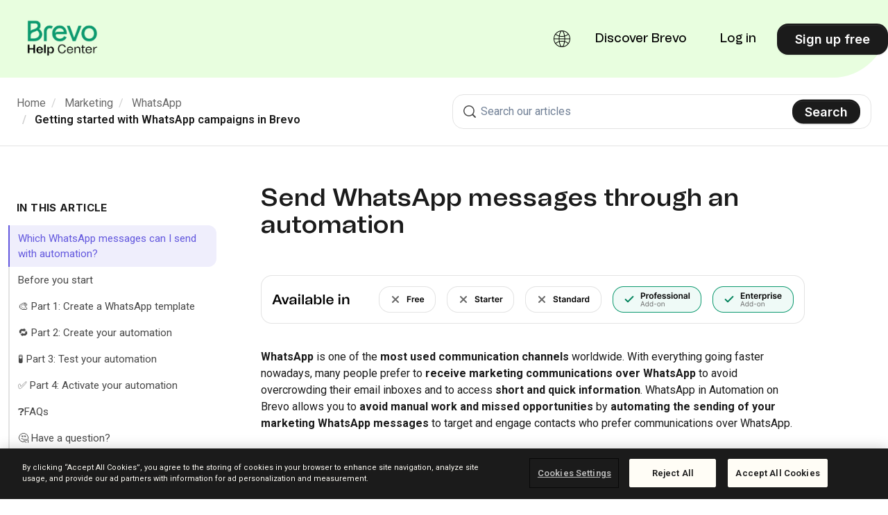

--- FILE ---
content_type: text/html; charset=utf-8
request_url: https://help.brevo.com/hc/en-us/articles/9722708011026-Send-WhatsApp-messages-through-an-automation
body_size: 25073
content:
<!DOCTYPE html>
<html dir="ltr" lang="en-US">
<head>
  <meta charset="utf-8" />
  <!-- v26840 -->


  <title>Send WhatsApp messages through an automation &ndash; Home</title>

  

  <meta name="description" content="WhatsApp is one of the most used communication channels worldwide. With everything going faster nowadays, many people prefer to receive..." /><meta property="og:image" content="https://help.brevo.com/hc/theming_assets/01JHMGT85AZVAQR5A5GC66NWDY" />
<meta property="og:type" content="website" />
<meta property="og:site_name" content="Home" />
<meta property="og:title" content="Send WhatsApp messages through an automation" />
<meta property="og:description" content="WhatsApp is one of the most used communication channels worldwide. With everything going faster nowadays, many people prefer to receive marketing communications over WhatsApp to avoid overcrowding ..." />
<meta property="og:url" content="https://help.brevo.com/hc/en-us/articles/9722708011026-Send-WhatsApp-messages-through-an-automation" />
<link rel="canonical" href="https://help.brevo.com/hc/en-us/articles/9722708011026-Send-WhatsApp-messages-through-an-automation">
<link rel="alternate" hreflang="de" href="https://help.brevo.com/hc/de/articles/9722708011026-WhatsApp-Nachrichten-%C3%BCber-einen-Automation-Workflow-versenden">
<link rel="alternate" hreflang="en-us" href="https://help.brevo.com/hc/en-us/articles/9722708011026-Send-WhatsApp-messages-through-an-automation">
<link rel="alternate" hreflang="es" href="https://help.brevo.com/hc/es/articles/9722708011026-Enviar-mensajes-de-WhatsApp-a-trav%C3%A9s-de-una-automatizaci%C3%B3n">
<link rel="alternate" hreflang="fr" href="https://help.brevo.com/hc/fr/articles/9722708011026-Envoyer-des-messages-WhatsApp-via-une-automatisation">
<link rel="alternate" hreflang="it" href="https://help.brevo.com/hc/it/articles/9722708011026-Invio-di-messaggi-WhatsApp-attraverso-un-automazione">
<link rel="alternate" hreflang="pt" href="https://help.brevo.com/hc/pt/articles/9722708011026-Envie-mensagens-do-WhatsApp-por-uma-automa%C3%A7%C3%A3o">
<link rel="alternate" hreflang="x-default" href="https://help.brevo.com/hc/en-us/articles/9722708011026-Send-WhatsApp-messages-through-an-automation">

  <link rel="stylesheet" href="//static.zdassets.com/hc/assets/application-f34d73e002337ab267a13449ad9d7955.css" media="all" id="stylesheet" />
  <link rel="stylesheet" type="text/css" href="/hc/theming_assets/941346/511709/style.css?digest=32654107501074">

  <link rel="icon" type="image/x-icon" href="/hc/theming_assets/01JHMGT773C52BTNQ0XQKWW5Z6">

    

  <script src="https://code.jquery.com/jquery-2.2.4.min.js" integrity="sha256-BbhdlvQf/xTY9gja0Dq3HiwQF8LaCRTXxZKRutelT44=" crossorigin="anonymous"></script>
<meta content="width=device-width, initial-scale=1.0" name="viewport" />
<script type="text/javascript">
  window.Theme = Object.assign(window.Theme || {}, { assets: {}, locale: "en-us", signedIn: false });

  
  window.localeFields = {
    16978859044626: ['it', 'fr-fr', 'pt', 'de-de', 'es']
  }
</script>
<script type="text/javascript" src="/hc/theming_assets/01JHMGT4XF95KKMT54JP425XT1"></script>


<link rel="stylesheet" href="/hc/theming_assets/01JHMGT6AR0Q578TK954T53CQT">
<link rel="stylesheet" href="/hc/theming_assets/01JHMGT4ZXVV5NFJHHJ97QBBZ9">
<link rel="stylesheet" href="https://use.fontawesome.com/releases/v6.4.0/css/all.css"><link rel="stylesheet" href="/hc/theming_assets/01JHMGT5240Q5GSZJRYZE1SQ3Q">


<style id="settings-styles">
  
    .note::before { content: ""; }
    
  
    .warning::before { content: ""; }
    </style>



  <link rel="stylesheet" type="text/css" href="//cdn.jsdelivr.net/algoliasearch.zendesk-hc/2/algoliasearch.zendesk-hc.min.css">
  <script type="text/javascript" src="//cdn.jsdelivr.net/algoliasearch.zendesk-hc/2/algoliasearch.zendesk-hc.min.js"></script>
  <style>
    
    .aa-article-hit--title .aa-article-hit--highlight {
      color: #0b996e;
      background-color: #0b996e12;
    }

    
    .aa-dropdown-menu {
      background-color: #fff;
    }

    
    .aa-article-hit--category {
      height: 18px;
      font-size: 18px;
      border-bottom: 1px solid #87929d;
      height: 18px;
      margin-bottom: 16px;
      color: #aaa !important;
    }

    
    .aa-article-hit--category--content {
      background-color: #FFF;
      color: #0B996E;
      padding-right: 16px;
      display: inline-block;
      max-width: 100%;
      white-space: nowrap;
      overflow-x: hidden;
      text-overflow: ellipsis;
      font-weight: bold;
    }

    
    .aa-article-hit--section {
      display: none;
      width: 20%;
      text-align: right;
      float: left;
      padding-right: 16px;
      padding-top: 4px;
      font-size: 1.1em;
      letter-spacing: .2px;
      word-wrap: break-word;
      color: #68737d;
    }

    
    .search-result-link .ais-highlight {
      background: #fff;
      color: #000;
      font-weight: 900;
    }

    
    .search-result-link {
      color: #000;
      font: Publico;
      font-size: 20px;
    }

    
    .ais-hierarchical-menu--link {
      display: block;
      width: 80%;
      white-space: nowrap;
      overflow: hidden;
      text-overflow: ellipsis;
      cursor: pointer;
      color: #000;
    }

    
    #algolia-labels {
      display: none;
      margin-top: 20px;
    }
    .ais-refinement-list--body {
      margin-top: 5px;
    }
    .ais-refinement-list--list {
      margin-left: -4px;
      margin-right: -4px;
    }
    .ais-refinement-list--item {
      display: inline-block;
      max-width: 100%;
    }
    .ais-refinement-list--item   label {
      display: inline-block;
      padding: 4px 8px;
      margin: 4px;
      max-width: 100%;
      overflow: hidden;
      text-overflow: ellipsis;
      background: #efefef;
      cursor: pointer;
    }
  </style>
  <script type="text/javascript">
    algoliasearchZendeskHC({
      applicationId: '2X25PDQY42',
      apiKey: '616cbde65c3eec3993eebe3353b8fd8a',
      subdomain: 'sendinblue'
    });
  </script>



<script>(function(w,d,s,l,i){w[l]=w[l]||[];w[l].push({'gtm.start':
new Date().getTime(),event:'gtm.js'});var f=d.getElementsByTagName(s)[0],
j=d.createElement(s),dl=l!='dataLayer'?'&l='+l:'';j.async=true;j.src=
'https://metrics.brevo.com/dt.js?id='+i+dl;f.parentNode.insertBefore(j,f);
})(window,document,'script','dataLayer','MKMDTST');</script>


<link rel="preconnect" href="https://fonts.googleapis.com">
<link rel="preconnect" href="https://fonts.gstatic.com" crossorigin>
<link href="https://fonts.googleapis.com/css2?family=Inter:wght@300;400;500;600;700;800&display=swap" rel="stylesheet"><link href="https://fonts.googleapis.com/css2?family=Roboto:ital,wght@0,100..900;1,100..900&display=swap" rel="stylesheet">


  
</head>
<body class="">
  
  
  

  <a class="sr-only sr-only-focusable" tabindex="1" href="#page-container">
  Skip to main content
</a>

<div class="layout flex flex-1 flex-column" x-data="Widgets.mobileMenu">

  
  <header class="header fixed-header"
    x-data="Widgets.header({ isFixed: true, isSticky: false })"
    :class="{  }">

    <nav class="navbar container-fluid h-full" :class="{ 'text-header': isOpen }">

      
      <a href="/hc/en-us" class="navbar-brand mr-auto">
        <img class="block img-fluid z-100" id="logo" src="/hc/theming_assets/01JHMGT85AZVAQR5A5GC66NWDY" alt="Home Help Center home page"></a>

      
      <button class="navbar-toggle ml-2 lg:hidden"
        x-ref="toggle"
        :aria-expanded="isOpen && 'true'"
        @click="toggle"
        @keydown.escape="toggle">
        <span></span>
        <span class="sr-only">Toggle navigation menu</span>
      </button>

      

      
      <div class="nav menu menu-standard menu-links-right font-size-lg font-medium font-tomato-grotesk lg:flex lg:align-items-center lg:menu-expanded lg:justify-content-end"
        x-cloak
        x-show="isOpen"
        :class="{ 'text-header': isOpen }"
        x-transition:enter="transition-fast"
        x-transition:enter-start="opacity-0"
        x-transition:enter-end="opacity-100"
        x-transition:leave="transition-fast"
        x-transition:leave-start="opacity-100 text-header"
        x-transition:leave-end="opacity-0 text-header">

        
        <div class="flex flex-column lg:flex-row lg:align-items-center lg:justify-content-center flex-1"></div>

        
          <div class="language-selector relative" x-data="Widgets.dropdown" @click.away="close">
            <button class="nav-link inline-flex align-items-center not-a-button h-full lg:w-full" aria-haspopup="true" :aria-expanded="isExpanded" x-ref="toggle">
              <svg width="24" height="24" viewBox="0 0 24 24" fill="currentColor" xmlns="http://www.w3.org/2000/svg">
                <path fill-rule="evenodd" clip-rule="evenodd" d="M24 12C24 5.37258 18.6274 0 12 0C5.37258 0 0 5.37258 0 12C0 18.6274 5.37258 24 12 24C18.6274 24 24 18.6274 24 12ZM13.0033 22.3936C12.574 22.8778 12.2326 23 12 23C11.7674 23 11.426 22.8778 10.9967 22.3936C10.5683 21.9105 10.1369 21.1543 9.75435 20.1342C9.3566 19.0735 9.03245 17.7835 8.81337 16.3341C9.8819 16.1055 10.9934 15.9922 12.1138 16.0004C13.1578 16.0081 14.1912 16.1211 15.1866 16.3341C14.9675 17.7835 14.6434 19.0735 14.2457 20.1342C13.8631 21.1543 13.4317 21.9105 13.0033 22.3936ZM15.3174 15.3396C14.2782 15.1229 13.2039 15.0084 12.1211 15.0004C10.9572 14.9919 9.7999 15.1066 8.68263 15.3396C8.58137 14.4389 8.51961 13.4874 8.50396 12.5H15.496C15.4804 13.4875 15.4186 14.4389 15.3174 15.3396ZM16.1609 16.5779C15.736 19.3214 14.9407 21.5529 13.9411 22.8293C16.6214 22.3521 18.9658 20.9042 20.5978 18.862C19.6345 18.0597 18.4693 17.3939 17.1586 16.9062C16.8326 16.7849 16.4997 16.6754 16.1609 16.5779ZM21.1871 18.0517C20.1389 17.1891 18.8906 16.4837 17.5074 15.969C17.1122 15.822 16.708 15.6912 16.2967 15.5771C16.411 14.5992 16.4798 13.5676 16.4962 12.5H22.9888C22.8973 14.5456 22.2471 16.4458 21.1871 18.0517ZM7.70333 15.5771C7.58896 14.5992 7.52024 13.5676 7.50384 12.5H1.01116C1.10267 14.5456 1.75288 16.4458 2.81287 18.0517C3.91698 17.1431 5.24216 16.4096 6.71159 15.8895C7.0368 15.7744 7.3677 15.6702 7.70333 15.5771ZM3.40224 18.862C5.03424 20.9042 7.37862 22.3521 10.0589 22.8293C9.05934 21.5529 8.26398 19.3214 7.83906 16.5779C7.57069 16.6552 7.3059 16.74 7.04526 16.8322C5.65305 17.325 4.41634 18.0173 3.40224 18.862ZM15.496 11.5H8.50396C8.51961 10.5126 8.58136 9.56113 8.68263 8.66039C9.84251 8.90232 11.0448 9.01653 12.2521 8.99807C13.2906 8.9822 14.3202 8.86837 15.3174 8.66039C15.4186 9.56113 15.4804 10.5126 15.496 11.5ZM9.75435 3.86584C9.3566 4.9265 9.03245 6.21653 8.81337 7.66594C9.92191 7.90306 11.0758 8.01594 12.2369 7.99819C13.2391 7.98287 14.2304 7.87047 15.1866 7.66594C14.9675 6.21653 14.6434 4.9265 14.2457 3.86584C13.8631 2.84566 13.4317 2.08954 13.0033 1.60643C12.574 1.12215 12.2326 1 12 1C11.7674 1 11.426 1.12215 10.9967 1.60643C10.5683 2.08954 10.1369 2.84566 9.75435 3.86584ZM16.4962 11.5C16.4798 10.4324 16.411 9.40077 16.2967 8.42286C16.6839 8.31543 17.0648 8.19328 17.4378 8.05666C18.848 7.54016 20.1208 6.82586 21.1871 5.94826C22.2471 7.55418 22.8973 9.4544 22.9888 11.5H16.4962ZM17.0939 7.11766C18.4298 6.62836 19.6178 5.95419 20.5978 5.13796C18.9658 3.09584 16.6214 1.64793 13.9411 1.17072C14.9407 2.44711 15.736 4.67864 16.1609 7.42207C16.4773 7.33102 16.7886 7.22949 17.0939 7.11766ZM7.33412 7.26641C7.50092 7.32131 7.66929 7.37321 7.83905 7.42207C8.26398 4.67864 9.05934 2.44711 10.0589 1.17072C7.37862 1.64793 5.03423 3.09584 3.40224 5.13796C4.48835 6.04266 5.82734 6.77048 7.33412 7.26641ZM7.02148 8.21629C5.4308 7.69274 3.99599 6.92195 2.81287 5.94826C1.75288 7.55418 1.10267 9.4544 1.01116 11.5H7.50384C7.52024 10.4324 7.58896 9.40077 7.70333 8.42286C7.47376 8.35918 7.24638 8.29031 7.02148 8.21629Z" />
              </svg>
              <span class="ml-2">English (US)</span>
            </button>
            <div class="z-dropdown absolute my-2 bg-white border rounded shadow-md min-w-dropdown" x-ref="menu" x-cloak x-show="isExpanded">
              <div class="py-2 font-size-sm text-left">
                
                  <a class="dropdown-item flex align-items-center" href="/hc/change_language/de?return_to=%2Fhc%2Fde%2Farticles%2F9722708011026-WhatsApp-Nachrichten-%25C3%25BCber-einen-Automation-Workflow-versenden" dir="ltr" rel="nofollow">
                    
                
                    
                    
                    
                    
                    
                    
                    Deutsch
                  </a>
                
                  <a class="dropdown-item flex align-items-center" href="/hc/change_language/es?return_to=%2Fhc%2Fes%2Farticles%2F9722708011026-Enviar-mensajes-de-WhatsApp-a-trav%25C3%25A9s-de-una-automatizaci%25C3%25B3n" dir="ltr" rel="nofollow">
                    
                    
                    
                      
                    
                    
                    
                    
                    Español
                  </a>
                
                  <a class="dropdown-item flex align-items-center" href="/hc/change_language/fr?return_to=%2Fhc%2Ffr%2Farticles%2F9722708011026-Envoyer-des-messages-WhatsApp-via-une-automatisation" dir="ltr" rel="nofollow">
                    
                    
                    
                    
                      
                    
                    
                    
                    Français
                  </a>
                
                  <a class="dropdown-item flex align-items-center" href="/hc/change_language/it?return_to=%2Fhc%2Fit%2Farticles%2F9722708011026-Invio-di-messaggi-WhatsApp-attraverso-un-automazione" dir="ltr" rel="nofollow">
                    
                    
                    
                    
                    
                      
                    
                    
                    Italiano
                  </a>
                
                  <a class="dropdown-item flex align-items-center" href="/hc/change_language/pt?return_to=%2Fhc%2Fpt%2Farticles%2F9722708011026-Envie-mensagens-do-WhatsApp-por-uma-automa%25C3%25A7%25C3%25A3o" dir="ltr" rel="nofollow">
                    
                    
                    
                    
                    
                    
                      
                    
                    Português
                  </a>
                
              </div>
            </div>
          </div>
        
          <a class="nav-link transition hover:underline" href="https://www.brevo.com" target="_blank">
            
              Discover Brevo
            
          </a>
        

        

         <a
  class="nav-link transition lg:ml-3 hover:underline"
  href="https://login.brevo.com/?target=https://account-app.brevo.com/account/zendesk-support?target=https://account-app.brevo.com/account/zendesk-helpcenter">
  Log in 
</a>
          <a class="button button-secondary m-2 lg:ml-3 lg:my-0 lg:mr-0" href="https://onboarding.brevo.com/account/register" target="_blank">
            
              Sign up free
            
          </a>
        </div>

    </nav>
  </header> 

  <main role="main">
    
<div class="hero relative bg-home bg-cover bg-center">

  
  <div class="relative container" style="margin-top: 112px;">

  </div>

  
  

  
  <div class="absolute z-10 top-0 left-0 h-full w-full bg-hero"></div>

  
  

</div> 

<div class="border-bottom py-5">
  <div class="container">
    <div class="row align-items-center">

      <div class="md:col-6">
        <div class="md:-mb-4">
          <nav aria-label="Current location">
  <ol class="breadcrumbs">
    
      <li>
        
          <a href="/hc/en-us">Home</a>
        
      </li>
    
      <li>
        
          <a href="/hc/en-us/categories/201033249-Marketing">Marketing</a>
        
      </li>
    
      <li>
        
          <a href="/hc/en-us/sections/18478639569170-WhatsApp">WhatsApp</a>
        
      </li>
    
      <li>
        
          <a href="/hc/en-us/sections/4603827998098-Getting-started-with-WhatsApp-campaigns-in-Brevo">Getting started with WhatsApp campaigns in Brevo</a>
        
      </li>
    
  </ol>
</nav>

        </div>
      </div>

      <div class="md:col-6">

        
        <div class="search search-lg text-base">
          <h2 class="sr-only">Search</h2>
            <form role="search" class="form-field mb-0" data-search="" action="/hc/en-us/search" accept-charset="UTF-8" method="get"><input type="hidden" name="utf8" value="&#x2713;" autocomplete="off" /><input type="search" name="query" id="query" placeholder="Search" aria-label="Search" />
<input type="submit" name="commit" value="Search" /></form>
          <svg class="search-icon fill-current transition" xmlns="http://www.w3.org/2000/svg" viewBox="0 0 62 62" aria-hidden="true">
            <path d="M60.992,56.41 L48.703,44.121 C52.576,39.203 54.525,33.262 54.525,27.317 C54.525,20.362 51.865,13.403 46.558,8.097 C41.253,2.792 34.298,0.130999717 27.345,0.130999717 C20.381,0.13 13.41,2.782 8.096,8.097 C2.786,13.406 0.13,20.369 0.13,27.328 C0.13,34.287 2.786,41.25 8.096,46.558 C13.402,51.865 20.361,54.525 27.317,54.525 C33.261,54.525 39.202,52.576 44.12,48.703 L56.41,60.992 C56.994,61.576 57.762,61.869 58.527,61.869 C59.291,61.869 60.06,61.576 60.644,60.992 L60.992,60.644 C61.576,60.06 61.869,59.29 61.869,58.527 C61.869,57.762 61.576,56.994 60.992,56.41 Z M42.986,42.986 C38.664,47.308 32.994,49.472 27.328,49.472 C21.662,49.472 15.993,47.308 11.67,42.986 C7.347,38.664 5.184,32.994 5.184,27.328 C5.184,21.662 7.347,15.993 11.67,11.67 C15.993,7.347 21.663,5.184 27.328,5.184 C32.994,5.184 38.664,7.347 42.986,11.67 C47.308,15.993 49.4720003,21.663 49.4720003,27.328 C49.473,32.994 47.309,38.664 42.986,42.986 Z" fill-rule="nonzero"></path>
          </svg>
        </div>

      </div>

    </div>
  </div>
</div>

<div class="container flex-1 pt-4 pb-6 md:pt-5" id="page-container">
  <div class="row row-lg mt-6">

    <article class="col" itemscope itemtype="http://schema.org/Article">

      
      

      
      <div class="mb-6">
        <h1 class="my-0 line-height-tight font-size-3xl lg:font-size-4xl">
          Send WhatsApp messages through an automation
        </h1>

        
        <div class="flex mb-5 text-left hidden">
          <div class="media">
            
            

            
            
          </div>
        </div>
      </div>

      
      <section class="content article-content mb-6" itemprop="articleBody">

        
        <p><a href="https://www.brevo.com/pricing/" target="_blank" rel="noopener noreferrer"> <img style="border-width: 0; box-shadow: none;" src="/hc/article_attachments/29892469097746" alt="clickable_banner-pricing_5_en-us.png"> </a></p>
<p><strong>WhatsApp</strong> is one of the <strong>most used communication channels</strong> worldwide. With everything going faster nowadays, many people prefer to<strong> receive marketing communications over WhatsApp</strong> to avoid overcrowding their email inboxes and to access <strong>short and quick information</strong>. WhatsApp in Automation on Brevo allows you to <strong>avoid manual work and missed opportunities</strong> by <strong>automating the sending of your marketing WhatsApp messages</strong> to target and engage contacts who prefer communications over WhatsApp. </p>
<h1 id="01H819YJBYX37EPNQ3S0A2971M">Which WhatsApp messages can I send with automation? </h1>
<p>Automation allows you to <span></span><strong>a</strong><span><strong>utomate repetitive tasks</strong> related to marketing activities. The tasks are automated in response to pre-defined <strong>trigger</strong> conditions, which </span><span>usually correspond to your contacts' attributes or actions that they take on your website, for example. </span><span>An automation usually consists of 3 steps:</span></p>
<table style="border-collapse: collapse; height: 201px; width: 100%;" cellpadding="6px">
<tbody>
<tr style="height: 113px;">
<td style="width: 82.714286%; height: 113px;" colspan="3"><img style="border: 0; box-shadow: none;" src="/hc/article_attachments/21014758453906" alt="arrow.png"></td>
</tr>
<tr style="height: 88px;">
<td style="width: 28.428571%; vertical-align: top; height: 88px;">
<strong>Entry point<br></strong>Contact enters the automation based on predefined criteria</td>
<td style="width: 24.714286%; vertical-align: top; height: 88px;">
<strong>Actions or conditions<br></strong>Contact move through the steps of the automation</td>
<td style="width: 29.571429%; vertical-align: top; height: 88px;">
<strong>Restart or exit conditions<br></strong>Contact automatically restarts or exits the automation based on predefined criteria</td>
</tr>
</tbody>
</table>
<p>With WhatsApp in Automations, you can automate the sending of your WhatsApp messages for different purposes:</p>
<table style="border-collapse: collapse; height: 98px; width: 100%;" border="1" cellpadding="8">
<tbody>
<tr style="height: 22px;">
<td style="width: 33.000002%; height: 22px;"> </td>
<td class="wysiwyg-text-align-center" style="width: 21.428571%; height: 22px; background-color: #000;"><font color="#fff"> <strong>Entry point</strong> </font></td>
<td class="wysiwyg-text-align-center" style="width: 21.428571%; height: 22px; background-color: #000;"><font color="#fff"> <strong>Condition</strong> </font></td>
<td class="wysiwyg-text-align-center" style="width: 21.428571%; height: 22px; background-color: #000;"><font color="#fff"> <strong>Action</strong> </font></td>
</tr>
<tr style="height: 22px;">
<td class="wysiwyg-text-align-left" style="width: 33.000002%; height: 22px;">
<p><strong>Abandoned cart</strong><br><span>Send a WhatsApp message after a contact abandons a cart.</span></p>
</td>
<td class="wysiwyg-text-align-center" style="width: 30.142855%; height: 22px;">Website activity &gt;<br>An event happens &gt;<br>cart_updated<br>(track event)</td>
<td class="wysiwyg-text-align-center" style="height: 54px; width: 15.428572%;" rowspan="3">Add a delay</td>
<td class="wysiwyg-text-align-center" style="height: 76px; width: 21.428571%;" rowspan="4">Send a WhatsApp message</td>
</tr>
<tr style="height: 22px;">
<td class="wysiwyg-text-align-left" style="width: 33.000002%; height: 22px;">
<p><strong>Product purchase</strong><br><span>Send a WhatsApp message when a product is purchased on your website.</span></p>
</td>
<td class="wysiwyg-text-align-center" style="width: 30.142855%; height: 22px;">Website activity &gt;<br>An event happens &gt;<br>order_completed<br>(track event)</td>
</tr>
<tr style="height: 22px;">
<td class="wysiwyg-text-align-left" style="width: 33.000002%; height: 10px;">
<p><strong>Welcome message</strong><br>Send <span>a welcome WhatsApp message</span> after a subscriber joins your list.</p>
</td>
<td class="wysiwyg-text-align-center" style="width: 30.142855%; height: 10px;">Contact details &gt;<br>Contact is added to a list</td>
</tr>
<tr style="height: 22px;">
<td class="wysiwyg-text-align-left" style="width: 33.000002%; height: 22px;">
<p><strong>Anniversary Date</strong><br><span>Send an annual WhatsApp message or series of messages based on a special event or birthday.</span></p>
</td>
<td class="wysiwyg-text-align-center" style="width: 30.142855%; height: 22px;">Contact details &gt;<br>Anniversary</td>
<td class="wysiwyg-text-align-center" style="height: 22px; width: 15.428572%; background-color: #efefef;"> </td>
</tr>
</tbody>
</table>
<p>To learn how to insert transactional parameters in your WhatsApp templates to send customized transactional WhatsApp automations, check our dedicated article <a href="https://help.brevo.com/hc/en-us/articles/15923206071826" target="_blank" rel="noopener noreferrer">Customize your WhatsApp messages using transactional parameters</a>.</p>
<div style="border: 0; color: inherit; font-family: inherit; font-size: inherit; margin: 1rem 0; padding: .5rem; background-color: #efeefc; border-left: 3px solid #4f46b2; border-bottom-right-radius: 8px; border-top-right-radius: 8px;">
<div style="margin: 0; padding: .5rem .75rem;">
<div style="color: #4f46b2; font-size: 1.125rem; font-weight: bold; margin-bottom: 1rem;">💡 Good to know</div>
In this article, we will create a common and easy use case for illustration purposes:<strong> send a welcome WhatsApp message to your new subscribers</strong>. You can easily adapt this use case to your needs and user flows by creating WhatsApp templates for different purposes and adapting the <a href="https://automation.sendinblue.com/app/workflow?activate=true" target="_blank" rel="noopener">pre-configured automations</a>. </div>
</div>
<h1 id="01H819YJBY9CDJRYJZHMAZQQBJ">Before you start</h1>
<ol>
<li>
<a href="https://help.brevo.com/hc/en-us/articles/4417084910866" target="_blank" rel="noopener">Link your WhatsApp Business account to Brevo</a> through the embedded signup. </li>
<li>
<a href="https://help.brevo.com/hc/en-us/articles/5114947280786" target="_blank" rel="noopener">Verify your WhatsApp Business account</a>. </li>
<li>
<a href="https://help.brevo.com/hc/en-us/articles/4409354969746#%F0%9F%93%B1SMS_&amp;_WhatsApp_messages" target="_blank" rel="noopener">Purchase WhatsApp credits</a> to send WhatsApp messages through automations. You will be charged at the rate of a <a href="https://help.brevo.com/hc/en-us/articles/4416961286674-Supported-countries-and-pricing-for-WhatsApp-messages#01G90MZ2Z1PR6BDKBVEGEDMBGN" target="_blank" rel="noopener noreferrer">marketing WhatsApp message</a>. </li>
<li>Ensure you have correctly <a href="https://help.brevo.com/hc/en-us/articles/5738497866514" target="_blank" rel="noopener">collected your contacts' consent for WhatsApp messages</a>. </li>
<li>If you are unfamiliar with marketing automation in Brevo, check our dedicated articles <a href="https://help.brevo.com/hc/en-us/articles/208775609" target="_blank" rel="noopener">Introduction to Marketing Automation</a>.</li>
</ol>
<h1 id="01H819YJBYX2FRP53PK5C81RTJ">🎨 Part 1: Create a WhatsApp template</h1>
<p><a href="https://help.brevo.com/hc/en-us/articles/12941559878290" target="_blank" rel="noopener">Create WhatsApp templates</a> to integrate into your automations, such as welcome or anniversary messages or abandoned carts. For our use case, we created a welcome message:</p>
<p class="wysiwyg-text-align-center"><img src="/hc/article_attachments/21014758454418" alt="WA_welcome-message-example_EN-US.png" width="324" height="576"></p>
<div style="border: 0; color: inherit; font-family: inherit; font-size: inherit; margin: 1rem 0; padding: .5rem; background-color: #fff4f0; border-left: 3px solid #ff6e3d; border-bottom-right-radius: 8px; border-top-right-radius: 8px;">
<div style="margin: 0; padding: .5rem .75rem;">
<div style="color: #663e0f; font-size: 1.125rem; font-weight: bold; margin-bottom: 1rem;">❗️ Important</div>
<p>Meta has to approve your WhatsApp templates before they can be used in automations. Most of the time, <strong>it will only take a few minutes for Meta AI to approve your message</strong>. However, in some cases, Meta will need to manually review your message before approving or rejecting it. This manual review can take<strong> up to 24 hours</strong>. Once Meta approves your message, you'll receive a notification in Brevo, as well as an email.</p>
</div>
</div>
<h1 id="01H819YJBYQ1QSWTBT9ZBY4CCE">🔁 Part 2: Create your automation</h1>
<h2 id="01H819YJBZHSESQ7FH2KCR4P8W">Step 1: Create an automation </h2>
<p>Once your WhatsApp message is created and approved by Meta, you can start using it in your automation. For our use case, we will create an automation similar to the Welcome Message pre-configured one but with the <strong>Send a WhatsApp message</strong> action:</p>
<ol>
<li>Go to <strong><a href="https://app.brevo.com/automation/automations" target="_blank" rel="noopener noreferrer">Automations</a></strong> and click <strong>Create an automation</strong>. </li>
<li>Choose the automation editor you want to use: <!-- START OF TABS CODE -->
<div class="tabs">
<div class="tabs-menu">
<span class="tabs-link is-active">Build with the new editor</span> <span class="tabs-link">Create in the classic editor</span>
</div>
<div class="tab">
<p class="wysiwyg-text-align-center"><img src="/hc/article_attachments/25940959870738" alt="automation_build-new-editor_en-us.png" width="390" height="107"></p>
<p>The new automation editor opens. If needed, rename your automation from the top-left corner to easily recognize it in the list:</p>
<p><img src="/hc/article_attachments/25940959873042" alt="automation_rename_en-us.gif"></p>
</div>
<div class="tab is-hidden">
<p class="wysiwyg-text-align-center"><img src="/hc/article_attachments/25940929830162" alt="automation_build-classic-editor_en-us.png" width="401" height="110"></p>
<ol>
<li>In the right panel, enter a relevant <strong>name</strong> for your automation to easily recognize it in the list. </li>
<li>Optional: Enter a <strong>description</strong> of your automation.</li>
<li>Choose if you want to <strong>allow your contacts to enter the automation more than once</strong>. This option can be enabled for product purchase or marketing activity automations.<br>However, for our use case, we only want contacts to enter the automation once since it is a welcome message sent only when they subscribe.  </li>
<li>Click <strong>Create automation</strong>. <br><img src="/hc/article_attachments/21014728308498" alt="wa_create-custom-workflow_EN-US.png" width="542" height="416">
</li>
</ol>
</div>
</div>
<!-- END OF TABS CODE -->
</li>
</ol>
<p>You can now choose your triggers, rules, and actions to activate your automation ⬇️.</p>
<h2 id="01H819YJBZ06D7GHHESQFNV0W6">Step 2: Choose an entry point for your automation</h2>
<p>Add an entry point to your automation that will trigger the sending of your WhatsApp message. For our use case, the entry point for the welcome message automation is <strong>Contact added to a list</strong> so that once a contact is added to the selected list, they enter the automation.</p>
<div style="border: 0; color: inherit; font-family: inherit; font-size: inherit; margin: 1rem 0; padding: .5rem; background-color: #efeefc; border-left: 3px solid #4f46b2; border-bottom-right-radius: 8px; border-top-right-radius: 8px;">
<div style="margin: 0; padding: .5rem .75rem;">
<div style="color: #4f46b2; font-size: 1.125rem; font-weight: bold; margin-bottom: 1rem;">💡 Good to know</div>
Only contacts added to the list(s) <strong>after the automation is activated</strong> will be included.</div>
</div>
<p>➡️ To learn more about the different entry points, check our dedicated article:</p>
<ul>
<li><a href="/hc/en-us/articles/15445989568402" target="_blank" rel="noopener noreferrer">[New automation editor] Available triggers, actions, and rules in an automation</a></li>
<li>
<span><a href="https://help.brevo.com/hc/en-us/articles/360020994839" target="_blank" rel="noopener noreferrer">[Classic automation editor] Available entry points, actions, and conditions in an automation</a></span>. </li>
</ul>
<p>Depending on the automation editor version you are using, the procedure can differ. Click the tab corresponding to your version: </p>
<!-- START OF TABS CODE -->
<div class="tabs">
<div class="tabs-menu">
<span class="tabs-link is-active">New automation editor </span> <span class="tabs-link">Classic automation editor </span>
</div>
<div class="tab">
<ol>
<li>From the <strong>Triggers</strong> tab, browse the different triggers and drag and drop the one you want to add to the canvas. In this use case, <strong>Contact added to list</strong>. The <strong>Contact added to list</strong> settings open in the side panel.<br><img src="/hc/article_attachments/25940959874706" alt="wa_automation-choose-trigger_en-us.png">
</li>
<li>From the <strong>List</strong> dropdown, select which list(s) should trigger the automation. Anytime a contact is added to the selected list(s), they will enter the automation.<br><img src="/hc/article_attachments/25940959876754" alt="wa_automation-choose-lists-trigger_en-us.png">
</li>
<li>Click <strong>Save</strong>.</li>
</ol>
</div>
<div class="tab is-hidden">
<ol>
<li><span>Click <strong>Add an entry point</strong>.</span></li>
<li><span>Select the entry point to your automation. For our use case, click <strong>Contact Details &gt; A contact is added to a list</strong>. <br><img src="/hc/article_attachments/21014758458514" alt="automations_contact-added-to-list_EN-US.png"><br></span></li>
<li>
<span>Select from the drop-down the contact list to which your WhatsApp contacts are added when they subscribe to your WhatsApp marketing communications. <br></span>
<div style="border: 0; color: inherit; font-family: inherit; font-size: inherit; margin: 1rem 0; padding: .5rem; background-color: #fff4f0; border-left: 3px solid #ff6e3d; border-bottom-right-radius: 8px; border-top-right-radius: 8px;">
<div style="margin: 0; padding: .5rem .75rem;">
<div style="color: #663e0f; font-size: 1.125rem; font-weight: bold; margin-bottom: 1rem;">❗️ Important</div>
If you<span> collected your contacts' consent for different message categories, remember to create different entry points for each contact list to which your WhatsApp contacts are added. </span>
</div>
</div>
</li>
<li> Click <strong>OK</strong>. <br><img src="/hc/article_attachments/21014728309650" alt="wa_automation-entry-point_EN-US.gif" width="623" height="312">
</li>
</ol>
</div>
</div>
<!-- END OF TABS CODE -->
<p>Once you choose your entry point, you can add a condition that will trigger the sending of the WhatsApp message ⬇️.</p>
<h2 id="01H819YJBZRNFTCJEM2AR800RD">(Optional) Step 3: Add a condition to your automation</h2>
<p>Add a rule to the triggering of your action in the automation: </p>
<ul>
<li>Add a <strong>time delay</strong> between the moment when your contact enters the automation and the action.</li>
<li>Apply <strong>conditional split</strong> (If/Else) to divide the automation into 2 branches: one branch for yes, the other for no. </li>
<li>Create an <strong>A/B Split</strong> to separate your contacts in a 50:50 ratio to follow path A or path B. </li>
<li>
<strong>Wait until an event happens</strong> before triggering the action. </li>
</ul>
<p>For our use case, after a contact enters the automation, we want to wait 2 or 3 minutes before receiving the welcome WhatsApp message. This helps<span style="font-family: -apple-system, BlinkMacSystemFont, 'Segoe UI', Helvetica, Arial, sans-serif;"> make the interaction feel less automated.</span></p>
<p>➡️ To learn more about the different conditions and how to use them, check our dedicated article:</p>
<ul>
<li><a href="/hc/en-us/articles/15445989568402" target="_blank" rel="noopener noreferrer">[New automation editor] Available triggers, actions, and rules in an automation</a></li>
<li>
<span><a href="https://help.brevo.com/hc/en-us/articles/360020994839" target="_blank" rel="noopener noreferrer">[Classic automation editor] Available entry points, actions, and conditions in an automation</a></span>. </li>
</ul>
<p><span style="font-family: -apple-system, BlinkMacSystemFont, 'Segoe UI', Helvetica, Arial, sans-serif;">Depending on the automation editor version you are using, the procedure can differ. Click the tab corresponding to your version: </span></p>
<!-- START OF TABS CODE -->
<div class="tabs">
<div class="tabs-menu">
<span class="tabs-link is-active">New automation editor</span> <span class="tabs-link">Classic automation editor</span>
</div>
<div class="tab">
<ol>
<li>Click the <strong>Rules</strong> tab.</li>
<li>Drag and drop the <strong>Time delay</strong> rule under your trigger in the canvas. The <strong>Time delay</strong> settings open in the side panel.</li>
<li>Enter the delay you want your contacts to wait for before receiving your welcome email. In this use case, add <strong>2</strong> under <strong>Minutes</strong>.<br><img src="/hc/article_attachments/25940929832210" alt="automation_add-delay_en-us.png">
</li>
<li>Click <strong>Save</strong>.</li>
</ol>
</div>
<div class="tab is-hidden">
<ol>
<li>Click the <strong>+</strong> icon under your entry point. </li>
<li>From the <strong>Condition</strong> list, click <strong>Add a delay</strong>. </li>
<li>Choose the period to wait for between the moment your contact enters the automation and the sending of the WhatsApp message. <br>For our use case, we want our contacts to receive the WhatsApp message 2 minutes after their subscription. </li>
<li>Click <strong>OK</strong>.<br><img src="/hc/article_attachments/21014728310930" alt="wa_automation_delay_EN-US.gif" width="608" height="439">
</li>
</ol>
</div>
</div>
<!-- END OF TABS CODE -->
<h2 id="01H819YJBZTDQSNSYT7WWHPCKF">Step 4: Select the WhatsApp template you want to send</h2>
<p>It is now time to choose which WhatsApp template you want to automate! </p>
<div style="border: 0; color: inherit; font-family: inherit; font-size: inherit; margin: 1rem 0; padding: .5rem; background-color: #fff4f0; border-left: 3px solid #ff6e3d; border-bottom-right-radius: 8px; border-top-right-radius: 8px;">
<div style="margin: 0; padding: .5rem .75rem;">
<div style="color: #663e0f; font-size: 1.125rem; font-weight: bold; margin-bottom: 1rem;">❗️ Important</div>
<p>Meta has to approve your WhatsApp templates before they can be used in automations. Most of the time, <strong>it will only take a few minutes for Meta AI to approve your message</strong>. However, in some cases, Meta will need to manually review your message before approving or rejecting it. This manual review can take<strong> up to 24 hours</strong>. Once Meta approves your message, you'll receive a notification in Brevo, as well as an email.</p>
</div>
</div>
<p>Depending on the automation editor version you are using, the procedure can differ. Click the tab corresponding to your version: </p>
<!-- START OF TABS CODE -->
<div class="tabs">
<div class="tabs-menu">
<span class="tabs-link is-active">New automation editor</span> <span class="tabs-link">Classic automation editor</span>
</div>
<div class="tab">
<ol>
<li>Click the <strong>Actions</strong> tab. </li>
<li>Under the <strong>Messaging</strong> section, drag and drop the <strong>Send a WhatsApp message</strong> action in the canvas. The <strong>Send a WhatsApp message</strong> settings open in the side panel.</li>
<li>If you connected different WhatsApp phone numbers to Brevo, select the one you want to use to send your WhatsApp welcome message from the <strong>WhatsApp Business account</strong> list. <br><img src="/hc/article_attachments/25940959879314" alt="automation_choose-wa-phone_en-us.png" width="549" height="402">
</li>
<li>Click <strong>Select template</strong>. A modal with all your approved WhatsApp templates opens.</li>
<li>Browse your list of WhatsApp templates and click <strong>Use</strong> under the name of the WhatsApp template you want to use. <br><img src="/hc/article_attachments/25940959880722" alt="automation_select-wa-template_en-us.png">
</li>
<li>(Optional) Choose a sending time to avoid sending your automated WhatsApp messages at night or during the weekend. If your contact enters the automation during an unauthorized time, your WhatsApp message will be sent during the next available time slot.<br>
<table style="border-collapse: collapse; width: 100%;">
<tbody>
<tr>
<td style="width: 50%;">
<p><img src="/hc/article_attachments/25940929834642" alt="automation_sending-time-wa_en-us.png"></p>
</td>
<td style="width: 50%;">
<ol>
<li>Activate the <strong>Set up when to send the WhatsApp</strong> option. </li>
<li>Uncheck the days on which you do not want your WhatsApp message to be sent. In our example, Saturday and Sunday. </li>
<li>Select the time frame during which your WhatsApp message can be sent. You can add different time slots for each day by clicking the <strong>+ plus</strong> icon. In our example, the time slot will be between 9AM and 6PM every day. </li>
<li>By default, the time zone selected is the one set on your account. However, you can change it if needed. </li>
</ol>
</td>
</tr>
</tbody>
</table>
</li>
<li>Click <strong>Save</strong>.</li>
</ol>
</div>
<div class="tab is-hidden">
<ol>
<li>Click the <strong>+</strong> icon under your entry point or condition if you added one. </li>
<li>From the <strong>Action</strong> list, click <strong>Send a WhatsApp message</strong>.<br><img src="/hc/article_attachments/21014758449298" alt="wa_automation-choose-wa-action_EN-US.gif"> </li>
<li>If you have several WhatsApp Business accounts connected to Brevo, select the one you want to use to send your WhatsApp welcome message. </li>
<li>From the drop-down list, choose the WhatsApp template you want to use for this automation or <strong>create a WhatsApp template</strong>. For our use case, we will choose the <strong>Welcome message </strong>template created during step 1. </li>
<li>Click <strong>OK</strong>.<br><img src="/hc/article_attachments/21014728321554" alt="automation_select-wa-sender-message_EN_US.png" width="496" height="331">
</li>
</ol>
</div>
</div>
<!-- END OF TABS CODE -->
<p>Your automation is now ready! Test it before activating it ⬇️.</p>
<h1 id="01H819YJBZC5CR3C19SEQ5P6WM">🧪 Part 3: Test your automation</h1>
<div style="border: 0; color: inherit; font-family: inherit; font-size: inherit; margin: 1rem 0; padding: .5rem; background-color: #fff4f0; border-left: 3px solid #ff6e3d; border-bottom-right-radius: 8px; border-top-right-radius: 8px;">
<div style="margin: 0; padding: .5rem .75rem;">
<div style="color: #663e0f; font-size: 1.125rem; font-weight: bold; margin-bottom: 1rem;">❗️ Important</div>
Before testing your automation, ensure that the email address you will use for testing is not already registered in your <a href="https://app.sendinblue.com/contact/list" target="_blank" rel="noopener">contacts</a>.</div>
</div>
<p>Testing your automation is optional. However, we highly recommend running some tests before activating your automation to ensure that it is working as expected.</p>
<p>Depending on the automation editor version you are using, the procedure can differ. Click the tab corresponding to your version: </p>
<!-- START OF TABS CODE -->
<div class="tabs">
<div class="tabs-menu">
<span class="tabs-link is-active">New automation editor</span> <span class="tabs-link">Classic automation editor</span>
</div>
<div class="tab">
<p>➡️ To learn how to test your WhatsApp messages sent with the new automation editor, check our dedicated article <a href="/hc/en-us/articles/25318176966290" target="_blank" rel="noopener noreferrer">Test messages sent from an automation</a>.</p>
</div>
<div class="tab is-hidden">
<ol>
<li>If you do not have an email address field in your sign-up form for WhatsApp, add one for the test phase. You can remove the email address field once the test phase is done. </li>
<li>Click the <img style="border: 0; box-shadow: none; margin: 0;" src="/hc/article_attachments/21014758450706" alt="flask-icon.png" width="20" height="20"> flask icon at the top-right of your screen. </li>
<li>Enter the email address you want to use to test your automation. </li>
<li>Optional: Check the <strong>Skip 'Wait For' steps</strong> box to skip the <strong>Add a delay</strong> or <strong>Wait until</strong> steps. </li>
<li>Click <strong>DONE</strong>. <br><img src="/hc/article_attachments/21014728315154" alt="wa_automation-test-workflow_EN-US.png" width="619" height="231">
</li>
<li>Perform the action that allows your contacts to enter your automation.<br>In our use case, we want our contacts to enter the automation when they are added to the <strong>WhatsApp general subscription</strong> list. Fill in your sign-up form for WhatsApp messages and enter your test email address. </li>
</ol>
</div>
</div>
<!-- END OF TABS CODE -->
<h1 id="01H819YJBZA05W9SZTRNHNNEZW">✅ Part 4: Activate your automation </h1>
<p>Once the setup of your automation is done, activate it to run tests and allow contacts to receive your WhatsApp messages. </p>
<p>Click <strong>Activate the automation </strong>at the top-right of your screen.</p>
<p>Congratulations! 🎉 Now, every time a contact enters your automation, they will receive your WhatsApp message without any manual action from your side. Enjoy your free time!</p>
<h1 id="01H819YJBZ7M0DG6QGK422CDRW">❓FAQs</h1>
<p><!-- START OF ACCORDIONS CODE --></p>
<div class="accordion accordion--default">
<div class="accordion__item">
<div class="accordion__item-title"><strong> What happens if I do not have enough WhatsApp credits or reached my sending limit?</strong></div>
<div class="accordion__item-content">
<p>If you do not have enough WhatsApp credits or reached your sending limit while your automation is active, your automation will be triggered, but your WhatsApp message will not be sent to contacts who enter it. Ensure you always have a minimum of WhatsApp credits and <a href="https://help.brevo.com/hc/en-us/articles/4416154854546#How_to_upgrade_to_the_next_tier?" target="_blank" rel="noopener">increase your sending limit</a> so that a maximum of your contacts can enter your automation and receive your WhatsApp messages.</p>
</div>
</div>
<div class="accordion__item">
<div class="accordion__item-title"><strong>How and where can I edit and manage my WhatsApp messages?</strong></div>
<div class="accordion__item-content">You can manage your WhatsApp messages from <strong><a href="https://app.brevo.com/templates/listing/whatsapp" target="_blank" rel="noopener">Campaigns &gt; Templates &gt; WhatsApp</a></strong>. However, you cannot actually edit a WhatsApp message since each new WhatsApp campaign has to be approved by Meta before it can be used in an automation. To edit an existing WhatsApp message, select <a href="https://help.brevo.com/hc/en-us/articles/4416169133074-Create-a-WhatsApp-campaign#%F0%9F%96%8C%EF%B8%8F_Design_your_message" target="_blank" rel="noopener"><strong>Use template</strong></a> from the design step of your WhatsApp campaign creation and select the WhatsApp template you want to edit.</div>
</div>
<div class="accordion__item">
<div class="accordion__item-title"><strong>Can I use the same WhatsApp message in different automations?</strong></div>
<div class="accordion__item-content">Yes. You can select any approved WhatsApp campaign from the list and add it to multiple automations.</div>
</div>
<div class="accordion__item">
<div class="accordion__item-title"><strong>Where can I access my WhatsApp automation statistics?</strong></div>
<div class="accordion__item-content">
<p>The statistics of your WhatsApp automations are not accessible from the WhatsApp campaign page. To access the statistics of your WhatsApp automations, either click: </p>
<ul>
<li>
<strong><a href="https://automation.brevo.com/log/scenarios" target="_blank" rel="noopener noreferrer">Automation &gt; Logs</a></strong> <strong>&gt; Name of your automation</strong>.<br>
<div style="border: 0; color: inherit; font-family: inherit; font-size: inherit; margin: 1rem 0; padding: .5rem; background-color: #fff4f0; border-left: 3px solid #ff6e3d; border-bottom-right-radius: 8px; border-top-right-radius: 8px;">
<div style="margin: 0; padding: .5rem .75rem;">
<div style="color: #663e0f; font-size: 1.125rem; font-weight: bold; margin-bottom: 1rem;">❗️ Important</div>
Due to Meta limitations, we cannot display the number of sent WhatsApp messages in the logs. To view the number of sent WhatsApp messages, go to your automation statistics instead👇. </div>
</div>
</li>
<li>The <img style="border: 0; box-shadow: none; margin: 0;" src="/hc/article_attachments/21014728316178" alt="stats-icon.png" width="27" height="20"> stats icon within the automation, or</li>
<li>
<strong><a href="https://app.brevo.com/automation/automations" target="_blank" rel="noopener noreferrer">Automation</a> &gt; Name of your automation &gt; More actions <img style="border: 0; box-shadow: none;" src="/hc/article_attachments/21014758459538" alt="more-action-icon.png" width="9" height="25">  &gt; See all statistics.</strong><br><img src="/hc/article_attachments/21014758453138" alt="wa_automation-stats_EN-US.png" width="567" height="327">
</li>
</ul>
</div>
</div>
</div>
<p><!-- END OF ACCORDIONS CODE --></p>

        
        <h1>🤔 Have a question?</h1>
        <p>If you have a question, feel free to contact our support team <a href="https://login.brevo.com/?target=https://account-app.brevo.com/account/zendesk-support" target="blank">by creating a ticket from your account</a>. If you don't have an account yet, you can <a href="https://www.brevo.com/contact/" target="_blank">contact us here</a>.</p>
<p>If you’re looking for help with a project using Brevo, we can match you with the right certified <a href="https://www.brevo.com/expert-directory/matchmaking/?utm_medium=partnerships&utm_source=expert-program&utm_campaign=help-center-contact-block" target="_blank">Brevo Agency partner</a>.</p>

        
        

        
        

      </section>

      
      

      
      

      
  
       
            <div class="article-votes">
              <h1 class="article-votes-question">💬 Was this article helpful?</h1>
              <div class="article-votes-controls" role='radiogroup'>
                <button type="button" class="button article-vote article-vote-up" data-helper="vote" data-item="article" data-type="up" data-id="9722708011026" data-upvote-count="24" data-vote-count="40" data-vote-sum="8" data-vote-url="/hc/en-us/articles/9722708011026/vote" data-value="null" data-label="24 out of 40 found this helpful" data-selected-class="null" aria-label="This article was helpful" aria-pressed="false">Yes</button>
                <button type="button" class="button article-vote article-vote-down" data-helper="vote" data-item="article" data-type="down" data-id="9722708011026" data-upvote-count="24" data-vote-count="40" data-vote-sum="8" data-vote-url="/hc/en-us/articles/9722708011026/vote" data-value="null" data-label="24 out of 40 found this helpful" data-selected-class="null" aria-label="This article was not helpful" aria-pressed="false">No</button>
              </div>
              <small class="article-votes-count">
                <span class="article-vote-label" data-helper="vote" data-item="article" data-type="label" data-id="9722708011026" data-upvote-count="24" data-vote-count="40" data-vote-sum="8" data-vote-url="/hc/en-us/articles/9722708011026/vote" data-value="null" data-label="24 out of 40 found this helpful">24 out of 40 found this helpful</span>
              </small>
              <div id="sq-article-feedback-form" style="padding-top: 12px; display: none;">
                <div id="sq-article-feedback-prompt" style="margin-top: 12px; margin-bottom: 12px; font-weight: 600">
                  <div id="sq-article-feedback-prompt-down" style="display: none">
                    Can you tell us what went wrong?
                  </div>
                </div>
                <div id="sq-article-feedback-options">
                  <div id="sq-article-feedback-options-down" style="text-align: left; margin-bottom: 18px; display: none">
                     <div class="sq-article-feedback-options-down-option">
                        <input type="radio" id="sq-article-feedback-options-down-1" name="sq-article-feedback-options-down" value="1"/>
                        <label for="sq-article-feedback-options-down-1">This article didn't answer my question or solve my problem.</label>
                     </div>
                     <div class="sq-article-feedback-options-down-option">
                        <input type="radio" id="sq-article-feedback-options-down-2" name="sq-article-feedback-options-down" value="2"/>
                        <label for="sq-article-feedback-options-down-2">I found this article confusing or difficult to read.</label>
                     </div>
                     <div class="sq-article-feedback-options-down-option">
                        <input type="radio" id="sq-article-feedback-options-down-3" name="sq-article-feedback-options-down" value="3"/>
                        <label for="sq-article-feedback-options-down-3">This article is outdated and information is not correct anymore.</label>
                     </div>
                     <div class="sq-article-feedback-options-down-option">
                        <input type="radio" id="sq-article-feedback-options-down-4" name="sq-article-feedback-options-down" value="4"/>
                        <label for="sq-article-feedback-options-down-4">Something else (please precise below).</label>
                     </div>
                  </div>
                </div>
                <div id="sq-article-feedback-text" style="text-align: left">
                  <textarea id="sq-article-feedback-text-down" placeholder="Please provide any feedback you'd like to share." name="article-down-vote-reason" rows="4" cols="50" style="display: none"></textarea>
                  <div id="sq-article-feedback-note-down">This form is for feedback only and you won't receive a reply. Please don't include any personal information about yourself or someone else.</div>
                <button id="sq-article-submit-feedback" class="button article-vote" style="margin-top: 12px">Submit Feedback</button>
                </div>
                
                <div class="sib-alert-wrapper" id="sq-article-feedback-confirm-down" style="display: none">
                  <div class="sib-alert sib-alert--success show-alert">
                    <div class="alert__progress-bar"></div>
                    <div class="alert__content">
                      <div class="alert__icon alert__icon--success" style="display:none">
                        <svg
                          xmlns="http://www.w3.org/2000/svg"
                          width="16"
                          height="16"
                          fill="none"
                          viewBox="0 0 16 16"
                          class=""
                        >
                          <path
                            stroke="currentColor"
                            stroke-linecap="round"
                            stroke-linejoin="round"
                            stroke-width="2"
                            d="M13.333 4 6 11.333 2.667 8"
                          ></path>
                        </svg>
                      </div>
                      <div class="alert__text">
                        <div class="alert__text--heading"></div>
                        <p class="alert__text--description">
                          Thank you! Your feedback helps us improve this article for everyone.
                        </p>
                      </div>
                    </div>
                  </div>
                </div>
                </div>
            </div>
          
 

      
      <footer class="row my-6 hidden">
        
        
      </footer>

      
      

    </article>

    
    <aside class="relative flex-first lg:col lg:mr-6 lg:max-w-13">

      
      
        <div
          class="table-of-contents hidden lg:block sticky top-0"
          data-element="table-of-contents"
          data-template="sidebar-table-of-contents"
          data-selector=".content h1">
          <h3 class="uppercase font-size-md font-bold tracking-wide font-inter">
            
              In this article
            
          </h3>
        </div>
      </aside>

  </div> 
</div> 

<script type="text/javascript">document.documentElement.classList.add('article-page', 'article-' + 9722708011026)</script>




        
        <script type="text/template" id="tmpl-sidebar-table-of-contents">
          <% if (allItems.length > 1) { %>
            <div class="sticky top-0 pt-4 -mt-4"
              data-spy="scroll"
              data-active-class="is-active"
              data-offset="20px">
              <h3 class="uppercase font-size-md font-bold tracking-wide font-inter">
                
                  In this article
                
              </h3>
              <ol class="list-unstyled font-size-md">
                <% allItems.forEach(function(item) { %>
                  <li class="relative border-left border-2 -ml-3">
                    <a class="block py-2 px-3 text-inherit" href="<%= item.html_url %>">
                      <%= item.name %>
                    </a>
                  </li>
                <% }); %>
              </ol>
            </div>
          <% } %>
        </script>
      
    
  



  </main>

    
  <footer class="footer mt-6" id="footer">
    <div class="container-fluid lg:px-8">

      
      <div class="top-bar flex flex-column lg:flex-row lg:align-items-center lg:justify-content-between lg:border-bottom lg:border-bottom-gray-700">

        <a class="footer-logo" href="https://www.brevo.com">
          <img class="img-fluid h-full" src="/hc/theming_assets/01K58TDVS7M25DX49QT1HAPM7Q" alt="" />
        </a>

        
        <nav class="nav justify-content-between pt-6 mt-6 border-top border-top-gray-700 lg:justify-content-end lg:mt-0 lg:pt-0 lg:border-top-0">
            <a class="flex align-items-center justify-content-center p-3 text-base hover:text-primary md:ml-2 md:p-4" href="https://twitter.com/brevo_official" target="_blank">
              <svg width="24" height="24" viewBox="0 0 24 24" fill="currentColor" xmlns="http://www.w3.org/2000/svg">
                <path d="M7.55016 21.75C16.6045 21.75 21.5583 14.2467 21.5583 7.74186C21.5583 7.53092 21.5536 7.3153 21.5442 7.10436C22.5079 6.40746 23.3395 5.54425 24 4.5553C23.1025 4.9546 22.1496 5.21538 21.1739 5.32873C22.2013 4.71291 22.9705 3.74547 23.3391 2.60577C22.3726 3.17856 21.3156 3.58261 20.2134 3.80061C19.4708 3.01156 18.489 2.48912 17.4197 2.31405C16.3504 2.13899 15.2532 2.32105 14.2977 2.8321C13.3423 3.34314 12.5818 4.1547 12.1338 5.14131C11.6859 6.12792 11.5754 7.23461 11.8195 8.2903C9.86249 8.19209 7.94794 7.6837 6.19998 6.7981C4.45203 5.91249 2.90969 4.66944 1.67297 3.14952C1.0444 4.23324 0.852057 5.51564 1.13503 6.73609C1.418 7.95653 2.15506 9.02344 3.19641 9.71998C2.41463 9.69516 1.64998 9.48468 0.965625 9.10592V9.16686C0.964925 10.3041 1.3581 11.4066 2.07831 12.2868C2.79852 13.1669 3.80132 13.7706 4.91625 13.995C4.19206 14.1931 3.43198 14.222 2.69484 14.0794C3.00945 15.0574 3.62157 15.9129 4.44577 16.5263C5.26997 17.1398 6.26512 17.4806 7.29234 17.5012C5.54842 18.8711 3.39417 19.6141 1.17656 19.6106C0.783287 19.61 0.390399 19.5859 0 19.5384C2.25286 20.9837 4.87353 21.7514 7.55016 21.75Z"></path>
              </svg>
            </a>
          
            <a class="flex align-items-center justify-content-center p-3 text-base hover:text-primary md:ml-2 md:p-4" href="https://www.linkedin.com/company/brevo/" target="_blank">
              <svg width="24" height="24" viewBox="0 0 24 24" fill="currentColor" xmlns="http://www.w3.org/2000/svg">
                <path d="M22.2234 0H1.77187C0.792187 0 0 0.773438 0 1.72969V22.2656C0 23.2219 0.792187 24 1.77187 24H22.2234C23.2031 24 24 23.2219 24 22.2703V1.72969C24 0.773438 23.2031 0 22.2234 0ZM7.12031 20.4516H3.55781V8.99531H7.12031V20.4516ZM5.33906 7.43438C4.19531 7.43438 3.27188 6.51094 3.27188 5.37187C3.27188 4.23281 4.19531 3.30937 5.33906 3.30937C6.47813 3.30937 7.40156 4.23281 7.40156 5.37187C7.40156 6.50625 6.47813 7.43438 5.33906 7.43438ZM20.4516 20.4516H16.8937V14.8828C16.8937 13.5562 16.8703 11.8453 15.0422 11.8453C13.1906 11.8453 12.9094 13.2937 12.9094 14.7891V20.4516H9.35625V8.99531H12.7687V10.5609H12.8156C13.2891 9.66094 14.4516 8.70938 16.1813 8.70938C19.7859 8.70938 20.4516 11.0813 20.4516 14.1656V20.4516Z"></path>
              </svg>
            </a>
          
            <a class="flex align-items-center justify-content-center p-3 text-base hover:text-primary md:ml-2 md:p-4" href="http://instagram.com/brevo" target="_blank">
              <svg width="24" height="24" viewBox="0 0 24 24" fill="currentColor" xmlns="http://www.w3.org/2000/svg">
                <path d="M12 2.16094C15.2063 2.16094 15.5859 2.175 16.8469 2.23125C18.0188 2.28281 18.6516 2.47969 19.0734 2.64375C19.6313 2.85937 20.0344 3.12187 20.4516 3.53906C20.8734 3.96094 21.1313 4.35937 21.3469 4.91719C21.5109 5.33906 21.7078 5.97656 21.7594 7.14375C21.8156 8.40937 21.8297 8.78906 21.8297 11.9906C21.8297 15.1969 21.8156 15.5766 21.7594 16.8375C21.7078 18.0094 21.5109 18.6422 21.3469 19.0641C21.1313 19.6219 20.8688 20.025 20.4516 20.4422C20.0297 20.8641 19.6313 21.1219 19.0734 21.3375C18.6516 21.5016 18.0141 21.6984 16.8469 21.75C15.5813 21.8062 15.2016 21.8203 12 21.8203C8.79375 21.8203 8.41407 21.8062 7.15313 21.75C5.98125 21.6984 5.34844 21.5016 4.92656 21.3375C4.36875 21.1219 3.96563 20.8594 3.54844 20.4422C3.12656 20.0203 2.86875 19.6219 2.65313 19.0641C2.48906 18.6422 2.29219 18.0047 2.24063 16.8375C2.18438 15.5719 2.17031 15.1922 2.17031 11.9906C2.17031 8.78437 2.18438 8.40469 2.24063 7.14375C2.29219 5.97187 2.48906 5.33906 2.65313 4.91719C2.86875 4.35937 3.13125 3.95625 3.54844 3.53906C3.97031 3.11719 4.36875 2.85937 4.92656 2.64375C5.34844 2.47969 5.98594 2.28281 7.15313 2.23125C8.41407 2.175 8.79375 2.16094 12 2.16094ZM12 0C8.74219 0 8.33438 0.0140625 7.05469 0.0703125C5.77969 0.126562 4.90313 0.332812 4.14375 0.628125C3.35156 0.9375 2.68125 1.34531 2.01563 2.01562C1.34531 2.68125 0.9375 3.35156 0.628125 4.13906C0.332813 4.90312 0.126563 5.775 0.0703125 7.05C0.0140625 8.33437 0 8.74219 0 12C0 15.2578 0.0140625 15.6656 0.0703125 16.9453C0.126563 18.2203 0.332813 19.0969 0.628125 19.8562C0.9375 20.6484 1.34531 21.3187 2.01563 21.9844C2.68125 22.65 3.35156 23.0625 4.13906 23.3672C4.90313 23.6625 5.775 23.8687 7.05 23.925C8.32969 23.9812 8.7375 23.9953 11.9953 23.9953C15.2531 23.9953 15.6609 23.9812 16.9406 23.925C18.2156 23.8687 19.0922 23.6625 19.8516 23.3672C20.6391 23.0625 21.3094 22.65 21.975 21.9844C22.6406 21.3187 23.0531 20.6484 23.3578 19.8609C23.6531 19.0969 23.8594 18.225 23.9156 16.95C23.9719 15.6703 23.9859 15.2625 23.9859 12.0047C23.9859 8.74687 23.9719 8.33906 23.9156 7.05937C23.8594 5.78437 23.6531 4.90781 23.3578 4.14844C23.0625 3.35156 22.6547 2.68125 21.9844 2.01562C21.3188 1.35 20.6484 0.9375 19.8609 0.632812C19.0969 0.3375 18.225 0.13125 16.95 0.075C15.6656 0.0140625 15.2578 0 12 0Z"></path>
                <path d="M12 5.83594C8.59688 5.83594 5.83594 8.59688 5.83594 12C5.83594 15.4031 8.59688 18.1641 12 18.1641C15.4031 18.1641 18.1641 15.4031 18.1641 12C18.1641 8.59688 15.4031 5.83594 12 5.83594ZM12 15.9984C9.79219 15.9984 8.00156 14.2078 8.00156 12C8.00156 9.79219 9.79219 8.00156 12 8.00156C14.2078 8.00156 15.9984 9.79219 15.9984 12C15.9984 14.2078 14.2078 15.9984 12 15.9984Z"></path>
                <path d="M19.8469 5.59214C19.8469 6.38902 19.2 7.03121 18.4078 7.03121C17.6109 7.03121 16.9688 6.38433 16.9688 5.59214C16.9688 4.79527 17.6156 4.15308 18.4078 4.15308C19.2 4.15308 19.8469 4.79995 19.8469 5.59214Z"></path>
              </svg>
            </a>
          
            <a class="flex align-items-center justify-content-center p-3 text-base hover:text-primary md:ml-2 md:p-4" href="https://www.youtube.com/@brevo_official" target="_blank">
              <svg width="24" height="24" viewBox="0 0 24 24" fill="currentColor" xmlns="http://www.w3.org/2000/svg">
                <path d="M23.7609 7.20005C23.7609 7.20005 23.5266 5.54536 22.8047 4.8188C21.8906 3.86255 20.8688 3.85786 20.4 3.80161C17.0438 3.55786 12.0047 3.55786 12.0047 3.55786H11.9953C11.9953 3.55786 6.95625 3.55786 3.6 3.80161C3.13125 3.85786 2.10938 3.86255 1.19531 4.8188C0.473438 5.54536 0.24375 7.20005 0.24375 7.20005C0.24375 7.20005 0 9.14536 0 11.086V12.9047C0 14.8454 0.239062 16.7907 0.239062 16.7907C0.239062 16.7907 0.473437 18.4454 1.19062 19.1719C2.10469 20.1282 3.30469 20.0954 3.83906 20.1985C5.76094 20.3813 12 20.4376 12 20.4376C12 20.4376 17.0438 20.4282 20.4 20.1891C20.8688 20.1329 21.8906 20.1282 22.8047 19.1719C23.5266 18.4454 23.7609 16.7907 23.7609 16.7907C23.7609 16.7907 24 14.8501 24 12.9047V11.086C24 9.14536 23.7609 7.20005 23.7609 7.20005ZM9.52031 15.1126V8.36724L16.0031 11.7516L9.52031 15.1126Z"></path>
              </svg>
            </a>
          
            <a class="flex align-items-center justify-content-center p-3 text-base hover:text-primary md:ml-2 md:p-4" href="http://facebook.com/brevo.official" target="_blank">
              <svg width="24" height="24" viewBox="0 0 24 24" fill="currentColor" xmlns="http://www.w3.org/2000/svg">
                <path d="M24 12C24 5.37258 18.6274 0 12 0C5.37258 0 0 5.37258 0 12C0 17.9894 4.3882 22.954 10.125 23.8542V15.4687H7.07812V12H10.125V9.35625C10.125 6.34875 11.9166 4.6875 14.6576 4.6875C15.9701 4.6875 17.3438 4.92187 17.3438 4.92187V7.875H15.8306C14.34 7.875 13.875 8.80007 13.875 9.75V12H17.2031L16.6711 15.4687H13.875V23.8542C19.6118 22.954 24 17.9894 24 12Z"></path>
              </svg>
            </a>
          </nav>

      </div>

      <div class="row footer-columns font-inter">

        
        <div></div>
        <div></div>

        
        <div class="col-6 mb-8 lg:max-w-none lg:flex-1 lg:mb-6">

          <h4 class="my-0 text-black font-size-base uppercase">
            
              About us
            
          </h4>

          <nav class="flex flex-column">
            <a
              class="footer-link"
              target="_blank"
              href="https://jobs.brevo.com/en/">
              Brevo Careers
            </a>
            <a
              class="footer-link"
              target="_blank"
              href="https://www.brevo.com/press-room/">
              Press Room
            </a>
            <a
              class="footer-link"
              target="_blank"
              href="https://www.brevo.com/carbon-footprint/">
              Carbon Footprint
            </a>
            <a
              class="footer-link"
              target="_blank"
              href="https://www.brevo.com/gdpr/">
              GDPR
            </a>
            <a
              class="footer-link"
              target="_blank"
              href="https://www.brevo.com/security/">
              Security
            </a>
          </nav>

        </div>

        
        <div class="col-6 mb-8 lg:max-w-none lg:flex-1 lg:mb-6">

          <h4 class="my-0 text-black font-size-base uppercase">
            
              Products
            
          </h4>

          <nav class="flex flex-column">
            <a
              class="footer-link"
              target="_blank"
              href="https://www.brevo.com/products/marketing-platform/">
              Marketing Platform
            </a>
            <a
              class="footer-link"
              target="_blank"
              href="https://www.brevo.com/products/conversations/">
              Conversations Platform
            </a>
            <a
              class="footer-link"
              target="_blank"
              href="https://www.brevo.com/products/sales-platform/">
              Sales Platform
            </a>
            <a
              class="footer-link"
              target="_blank"
              href="https://www.brevo.com/products/transactional-email/">
              Messaging API
            </a>
            <a
              class="footer-link"
              target="_blank"
              href="https://www.brevo.com/plus/">
              Enterprise Solution
            </a>
          </nav>

        </div>

        
        <div class="col-6 mb-8 lg:max-w-none lg:flex-1 lg:mb-6">

          <h4 class="my-0 text-black font-size-base uppercase">
            
              Community
            
          </h4>

          <nav class="flex flex-column">
            <a
              class="footer-link"
              target="_blank"
              href="https://www.brevo.com/blog">
              Blog
            </a>
            <a
              class="footer-link"
              target="_blank"
              href="https://www.brevo.com/events/">
              Events
            </a>
            <a
              class="footer-link"
              target="_blank"
              href="https://www.brevo.com/partners">
              Partners
            </a>
            <a
              class="footer-link"
              target="_blank"
              href="https://www.brevo.com/success-stories/">
              Customer stories
            </a>
  <a
              class="footer-link"
              target="_blank"
              href="https://community.brevo.com/">
              Community Forum
            </a>
    
          </nav>
        </div>

        
        <div class="col-6 mb-8 lg:max-w-none lg:flex-1 lg:mb-6">

          <h4 class="my-0 text-black font-size-base uppercase">
            
              Support
            
          </h4>

          <nav class="flex flex-column">
            <a
              class="footer-link"
              target="_blank"
              href="https://help.brevo.com/hc/en-us">
              Help Center
            </a>
            <a
              class="footer-link"
              target="_blank"
              href="https://www.brevo.com/contact/">
              Contact us
            </a>
            <a
              class="footer-link"
              target="_blank"
              href="https://developers.brevo.com/">
              Brevo API
            </a>
            <a
              class="footer-link"
              target="_blank"
              href="https://status.brevo.com/">
              Platform status
            </a>
            <a
              class="footer-link"
              target="_blank"
              href="https://releases.brevo.com/">
              Product updates
            </a>
            <a
              class="footer-link mb-3 transition hover:no-underline"
              target="_blank"
              href="https://www.brevo.com/plugins/">
              Integrations
            </a>
          </nav>

        </div>

      </div>

      
      <div class="bottom-bar flex flex-column my-6 border-top border-top-gray-700 lg:flex-row lg:justify-content-end">

        
        <nav class="flex flex-column lg:flex-row">
          
          <a
            class="footer-link"
            target="_blank"
            href="https://www.brevo.com/legal/antispampolicy/">
            Anti-Spam
          </a>
          <a
            class="footer-link"
            target="_blank"
            href="https://www.brevo.com/legal/privacypolicy/">
            Privacy
          </a>
          <a
            class="footer-link"
            target="_blank"
            href="https://www.brevo.com/legal/termsofuse/">
            User agreement
          </a>
          <a
            class="footer-link"
            target="_blank"
            href="https://www.brevo.com/legal-notice/">
            Legal Notice
          </a>
        </nav>

        
        <p class="copyright-text my-0">
          
            © Brevo 2023. All rights reserved
          
        </p>

      </div>

      </div>
  </footer> 

</div> 


<script type="text/javascript" src="/hc/theming_assets/01JHMGT36N5J0HPABTYKT4DST5" defer></script>
<script type="text/javascript" src="/hc/theming_assets/01JHMGT510DW0TX4RE3B4G1BJY" defer></script>
<script type="text/javascript" src="/hc/theming_assets/01JHMGT5ZFQ63G3TRDAA6Y4ENV" defer></script>
<script type="text/javascript" src="/hc/theming_assets/01JHMGT5XS6C9DTPTM7M9W2THV" defer></script>
<script type="text/javascript" src="https://cdn.jsdelivr.net/combine/npm/alpinejs@3.x.x/dist/cdn.min.js,npm/jquery@3.5.1/dist/jquery.min.js,npm/plyr@~3.6.4/dist/plyr.polyfilled.min.js" defer>
</script>
<script type="text/javascript" src="/hc/theming_assets/01JHMGT3NH841PARN27EEPGGAQ" defer></script><script type="text/javascript" src="/hc/theming_assets/01JHMGT2A6MZR6EH0GJBE4A7V4" defer></script>
<script type="text/javascript" src="/hc/theming_assets/01JHMGT3JG9ECP1XMZA2ECD2KH" defer></script>
<script type="text/javascript" src="/hc/theming_assets/01KB2BSE7WM0RSJ4BYQVRZ14PE" defer></script>
<script type="text/javascript" src="/hc/theming_assets/01JHMGT5N3T2Z65Q284FJFDEXE" defer></script>




      <script type="text/template" id="tmpl-popular-keywords">
        <div class="flex flex-first flex-wrap mt-2"
          x-data="Widgets.popularKeywords"
          x-init="parseKeywords('<%= keywords %>')">
            <p class="m-1">
                Common topics:
              </p>
          <div class="flex flex-wrap align-items-center">
            <template x-for="(keyword, index) in keywords" :key="index">
              <div class="flex align-items-center m-1">
                <a class="inline-block text-inherit underline"
                  :href="keyword.html_url"
                  :title="keyword.title"
                  x-text="keyword.title">
                </a><span x-show="index !== keywords.length - 1">,</span>
              </div>
            </template>
          </div>
        </div>
      </script>
    <script type="text/template" id="tmpl-custom-blocks">
      <% var getColumnClasses = function(numberColumns) {
        var classNames = 'col-12';
        if (numberColumns >= 2) classNames += ' md:col-6';
        if (numberColumns >= 3) classNames += ' lg:col-4';
        if (numberColumns >= 4) classNames += ' xl:col-3';
        return classNames;
      } %>
      <div class="container py-8 text-<%= alignment %>">
        <% if (heading) { %>
          <h2 class="mt-6 mb-7 text-primary line-height-tight font-size-3xl sm:font-size-4xl md:font-size-5xl">
            <%= heading %>
          </h2>
        <% } %>
        <ul class="list-unstyled row row-lg justify-content-center -mb-5 lg:-mb-6">
          <% blocks.forEach(function(block, index) { %>
            <li class="mb-5 <%= getColumnClasses(numberColumns) %> lg:mb-6">
              <div class="flex flex-column align-items-center h-full text-black font-inter">
                <% if (imageHeight) { %>
                  <img alt="<%= block.name %>" src="<%= images[index] || images[0] %>" style="height: <%= imageHeight %>; width: auto;" />
                <% } %>
                <div class="mb-5">
                  <% if (block.name) { %>
                    <h3 class="font-semibold font-size-xl sm:font-size-2xl">
                      <%= block.name %>
                    </h3>
                  <% } %>
                  <% if (block.description) { %>
                    <p class="mt-2 mb-0 sm:font-size-lg">
                      <%= block.description %>
                    </p>
                  <% } %>
                </div>
                <a class="block mb-4 link-stretched inline-flex align-items-center sm:font-size-lg font-medium font-tomato-grotesk text-inherit transition hover:no-underline" href="<%= block.html_url %>">
                  
                    Learn more
                   <svg class="ml-2 flex-shrink-0" width="17" height="16" viewBox="0 0 17 16" fill="none" xmlns="http://www.w3.org/2000/svg">
                  <path d="M16.2888 7.99999C12.7559 7.99999 9.89811 11.1302 9.89811 15M16.2241 8.00001C12.6911 8.00001 9.83333 4.86982 9.83333 1M16.5 8.00001H0.5" stroke="currentColor" stroke-width="2"/>
                </svg>
                </a>
              </div>
            </li>
          <% }) %>
        </ul>
      </div>
    </script>
  

  <script type="text/template" id="tmpl-call-to-action">
    <div class="cta relative mt-6 -mb-6 bg-center bg-cover" style="background-image: url('/hc/theming_assets/01K58TE3G6D922BQQ8X3SNR2YF')">
      <div class="container relative z-10 text-center py-6">
        <div class="max-w-lg mx-auto text-center">
          
            <h3 class="h2 md:font-size-3xl">
              
                Still have questions?
              
            </h3>
          
          
            <p class="font-size-lg">
              
                Our Customer Experience Team is here for you!
              
            </p>
          
          <a class="button button-primary button-lg my-4" href="/hc/en-us/requests/new">
            
              
                Hire an agency
              
            
          </a>
        </div>
      </div>
      <div class="absolute-top left-0 z-0 w-full h-full cta"></div>
    </div>
  </script>

<svg xmlns="http://www.w3.org/2000/svg" class="hidden">
  <symbol id="icon-search">
    <circle cx="4.5" cy="4.5" r="4" fill="none" stroke="currentColor"/>
    <path stroke="currentColor" stroke-linecap="round" d="M11 11L7.5 7.5"/>
  </symbol>
  <symbol id="icon-lock">
    <rect width="12" height="9" x="2" y="7" fill="currentColor" rx="1" ry="1"/>
    <path fill="none" stroke="currentColor" d="M4.5 7.5V4a3.5 3.5 0 017 0v3.5"/>
  </symbol>
  <symbol id="icon-star">
    <polygon points="213 325 81 405 116 255 0 154 153 141 213 0 273 141 426 154 310 255 345 405"></polygon>
  </symbol>
  <symbol id="icon-chevron-down">
    <path fill="none" stroke="currentColor" stroke-linecap="round" d="M3 4.5l2.6 2.6c.2.2.5.2.7 0L9 4.5"/>
  </symbol>
  <symbol id="icon-agent">
    <path fill="currentColor" d="M6 0C2.7 0 0 2.7 0 6s2.7 6 6 6 6-2.7 6-6-2.7-6-6-6zm0 2c1.1 0 2 .9 2 2s-.9 2-2 2-2-.9-2-2 .9-2 2-2zm2.3 7H3.7c-.3 0-.4-.3-.3-.5C3.9 7.6 4.9 7 6 7s2.1.6 2.6 1.5c.1.2 0 .5-.3.5z"/>
  </symbol>
</svg>

<script type="text/javascript">
  Theme.assets['notification'] = "/hc/theming_assets/01K58TDNER9FA29N2QPD1FPCGF";Theme.assets['article'] = "/hc/theming_assets/01JHMGT3W6NF3GCASV1CEE8PHP";
  Theme.customBlocks = {
    blocks: [{
      name: "API documentation",
      description: "Develop integrations with email, SMS, chat, and more.",
      html_url: "https://developers.brevo.com/"
    }, {
      name: "GDPR",
      description: "Stay compliant with the General Data Protection Regulation with Brevo",
      html_url: "/hc/en-us/sections/18503544961042"
    }, {
      name: "Enterprise solutions",
      description: "Provide your customers with a suite of powerful marketing tools",
      html_url: "/hc/en-us/sections/18503692830098"
    }, {
      name: "Community",
      description: "Reach out to the community and seek help from fellow customers or experts",
      html_url: "https://community.brevo.com"
    }, {
      name: "Partner Programs",
      description: "Learn everything about Brevo partner programs",
      html_url: "/hc/en-us/sections/18503919261202"
    }].slice(0, 5),
    heading: "More resources",
    images: ["/hc/theming_assets/01JHMGTBKFBK94AGNX8678W7GX", "/hc/theming_assets/01JHMGT4SX21D7AC52E6HWXC96", "/hc/theming_assets/01JHMGT4ST7886J3KPVHQ2SGXK", "/hc/theming_assets/01JHMGTCDE08HSPSVD4KB7DPKQ", "/hc/theming_assets/01JHMGT0RNGHW44BTMFC125W2X"],
    imageHeight: "64px",
    numberColumns: 3,
    alignment: "center",
    color: "white"
  };
  </script>






<script type="text/template" id="tmpl-section-list">
  <div class="border-top border-bottom lg:border-transparent mb-6"
    x-data="toggle({ isOpen: false })"
    @collapse:show.stop="open"
    @collapse:hide.stop="close">

    
    <h3 class="flex align-items-center justify-content-between my-4 font-inter font-bold font-size-base" data-toggle="collapse" data-target="#sidebar-article-navigation" aria-controls="sidebar-article-navigation" aria-expanded="false">
      Categories
      <svg class="fill-current pointer-events-none ml-3 lg:hidden" :class="isOpen && 'rotate-180'" width="14px" viewBox="0 0 40 20" xmlns="http://www.w3.org/2000/svg">
        <path d="M20,19.5 C19.4,19.5 18.9,19.3 18.4,18.9 L1.4,4.9 C0.3,4 0.2,2.4 1.1,1.4 C2,0.3 3.6,0.2 4.6,1.1 L20,13.8 L35.5,1.1 C36.6,0.2 38.1,0.4 39,1.4 C39.9,2.5 39.7,4 38.7,4.9 L21.7,18.9 C21.1,19.3 20.5,19.5 20,19.5 Z" fill-rule="nonzero"></path>
      </svg>
    </h3>

    <div class="collapse lg:expand lg:flex-column" id="sidebar-article-navigation">
      <ul class="list-unstyled w-full">
        <% categories.forEach(function(category, index) { %>
          <li
            x-data="toggle({ isOpen: <%= !!category.isActive %> })"
            @collapse:show.stop="open"
            @collapse:hide.stop="close">

            
            <div class="flex justify-content-between align-items-start">
              <button class="flex align-items-center p-1 mr-1 not-a-button border-radius transition cursor-pointer hover:text-primary hidden lg:block" :class="{ 'is-active': isOpen }" :aria-expanded="isOpen" data-toggle="collapse" data-target="#category-<%= category.id %>">
                <svg class="text-inherit stroke-current pointer-events-none" :class="{ 'rotate-180 text-link': isOpen }" width="17" height="22" viewBox="0 0 17 18" fill="none" xmlns="http://www.w3.org/2000/svg">
                  <path d="M4.06953 7.04662L8.11575 10.9999L12.069 6.95364" stroke-width="2" stroke-linecap="round" stroke-linejoin="round"/>
                </svg>
              </button>
              <a class="flex-1 py-1 text-inherit hover:no-underline" :class="{ 'text-inherit': !isOpen }" href="<%= category.html_url %>">
                <%= category.name %>
              </a>
            </div>

            <div class="hidden lg:block">
              
              <%= partial('partial-section-list-sections', {
                id: 'category-' + category.id,
                parentId: '#sidebar-article-navigation',
                sections: category.sections,
                activeCategoryId: activeCategoryId,
                activeSectionId: activeSectionId,
                activeArticleId: activeArticleId,
                partial: partial
              }) %>
            </div>
          </li>
        <% }); %>
      </ul>
    </div>
  </div>
</script>


<script type="text/template" id="tmpl-partial-section-list-sections">
  <% if (sections.length) { %>
    <ul class="list-none pl-6 mb-0 font-size-md collapse" id="<%= id %>" :class="{ 'is-visible': isOpen }" data-parent="<%= parentId %>">
      <% sections.forEach(function(section) { %>
        <li
          x-data="toggle({ isOpen: <%= !!section.isActive %> })"
          @collapse:show.stop="open"
          @collapse:hide.stop="close">

          
          <div class="flex justify-content-between align-items-start">
            <% if (section.sections.length) { %>
              <button class="flex align-items-center p-1 mr-1 not-a-button border-radius transition cursor-pointer hover:text-primary" :class="{ 'is-active': isOpen }" :aria-expanded="isOpen" data-toggle="collapse" data-target="#section-<%= section.id %>">
                <svg class="text-inherit stroke-current pointer-events-none" :class="{ 'rotate-180 text-link': isOpen }" width="17" height="22" viewBox="0 0 17 18" fill="none" xmlns="http://www.w3.org/2000/svg">
                  <path d="M4.06953 7.04662L8.11575 10.9999L12.069 6.95364" stroke-width="2" stroke-linecap="round" stroke-linejoin="round"/>
                </svg>
              </button>
            <% } %>
            <a class="flex-1 py-1 text-inherit hover:no-underline" :class="{ 'text-inherit': !isOpen }" href="<%= section.html_url %>">
              <%= section.name %>
            </a>
          </div>

          
          <%= partial('partial-section-list-sections', {
            id: 'section-' + section.id,
            parentId: '#' + id,
            sections: section.sections,
            activeCategoryId: activeCategoryId,
            activeSectionId: activeSectionId,
            activeArticleId: activeArticleId,
            partial: partial
          }) %>

          

        </li>
      <% }); %>
    </ul>
  <% } %>
</script>


  <!-- / -->

  
  <script src="//static.zdassets.com/hc/assets/en-us.f90506476acd6ed8bfc8.js"></script>
  

  <script type="text/javascript">
  /*

    Greetings sourcecode lurker!

    This is for internal Zendesk and legacy usage,
    we don't support or guarantee any of these values
    so please don't build stuff on top of them.

  */

  HelpCenter = {};
  HelpCenter.account = {"subdomain":"sendinblue","environment":"production","name":"Brevo"};
  HelpCenter.user = {"identifier":"da39a3ee5e6b4b0d3255bfef95601890afd80709","email":null,"name":"","role":"anonymous","avatar_url":"https://assets.zendesk.com/hc/assets/default_avatar.png","is_admin":false,"organizations":[],"groups":[]};
  HelpCenter.internal = {"asset_url":"//static.zdassets.com/hc/assets/","web_widget_asset_composer_url":"https://static.zdassets.com/ekr/snippet.js","current_session":{"locale":"en-us","csrf_token":null,"shared_csrf_token":null},"usage_tracking":{"event":"article_viewed","data":"BAh7CDoLbG9jYWxlSSIKZW4tdXMGOgZFVDoPYXJ0aWNsZV9pZGwrCBKojr7XCDoKX21ldGF7DDoPYWNjb3VudF9pZGkDIl0OOhNoZWxwX2NlbnRlcl9pZGkEaQ/uCzoNYnJhbmRfaWRpA93OBzoMdXNlcl9pZDA6E3VzZXJfcm9sZV9uYW1lSSIOQU5PTllNT1VTBjsGVDsASSIKZW4tdXMGOwZUOhphbm9ueW1vdXNfdHJhY2tpbmdfaWQw--93f6d9a08bbe3e2d715e4369a552172fd3317d08","url":"https://help.brevo.com/hc/activity"},"current_record_id":"9722708011026","current_record_url":"/hc/en-us/articles/9722708011026-Send-WhatsApp-messages-through-an-automation","current_record_title":"Send WhatsApp messages through an automation","current_text_direction":"ltr","current_brand_id":511709,"current_brand_name":"Brevo","current_brand_url":"https://sendinblue.zendesk.com","current_brand_active":true,"current_path":"/hc/en-us/articles/9722708011026-Send-WhatsApp-messages-through-an-automation","show_autocomplete_breadcrumbs":true,"user_info_changing_enabled":false,"has_user_profiles_enabled":true,"has_end_user_attachments":true,"user_aliases_enabled":false,"has_anonymous_kb_voting":true,"has_multi_language_help_center":true,"show_at_mentions":true,"embeddables_config":{"embeddables_web_widget":false,"embeddables_help_center_auth_enabled":false,"embeddables_connect_ipms":false},"answer_bot_subdomain":"static","gather_plan_state":"subscribed","has_article_verification":true,"has_gather":true,"has_ckeditor":true,"has_community_enabled":false,"has_community_badges":true,"has_community_post_content_tagging":false,"has_gather_content_tags":true,"has_guide_content_tags":true,"has_user_segments":true,"has_answer_bot_web_form_enabled":false,"has_garden_modals":false,"theming_cookie_key":"hc-da39a3ee5e6b4b0d3255bfef95601890afd80709-2-preview","is_preview":false,"has_search_settings_in_plan":true,"theming_api_version":3,"theming_settings":{"color_primary":"#0B996E","color_primary_inverse":"#fffdf6","color_secondary":"#1B1B1B","color_secondary_inverse":"#fff","color_tertiary":"#FFFDF6","color_tertiary_inverse":"#1B1B1B","color_heading":"#1B1B1B","color_text":"#474747","color_link":"#4F46B2","color_outline":"rgba(11, 153, 110, .15)","color_border":"#E3E3E3","color_gray_100":"#f9f8f9","color_gray_200":"#f3f1f5","color_gray_600":"#718096","bg_color":"#fff","heading_font":"'Tomato-Grotesk', -apple-system, BlinkMacSystemFont, 'Segoe UI', Helvetica, Arial, sans-serif","text_font":"'Roboto', -apple-system, BlinkMacSystemFont, 'Segoe UI', Helvetica, Arial, sans-serif","base_font_size":"16px","favicon":"/hc/theming_assets/01JHMGT773C52BTNQ0XQKWW5Z6","logo":"/hc/theming_assets/01JHMGT85AZVAQR5A5GC66NWDY","logo_height":"70px","tagline":"","homepage_background_image":"/hc/theming_assets/01JHMGT0YV1J4XPD6QHJ0161Q4","community_background_image":"/hc/theming_assets/01JHMGT8V7RG62BE712K6F32E6","content_block_1_image":"/hc/theming_assets/01K58TDY797NY2B59YKPBMV0SB","content_block_2_image":"/hc/theming_assets/01K58TDYJH2MSFMRVCK6PRBD6W","content_block_3_image":"/hc/theming_assets/01K58TDWF5QFWMDREZZ5JPXE7B","content_block_4_image":"/hc/theming_assets/01JHMGT1411W1VXWP3HCD35V7D","content_block_5_image":"/hc/theming_assets/01JHMGT29E8THEAHB6DQ9HQ1JJ","content_block_6_image":"/hc/theming_assets/01JHMGT0C4VSXW223QGKGANPJ2","content_block_7_image":"/hc/theming_assets/01JHMGTAQ1B8ST78ABYRX5M1WA","content_block_8_image":"/hc/theming_assets/01JHMGTB29D33HEQWSNNSNTSP7","content_block_9_image":"/hc/theming_assets/01JHMGT1E30VRVYPH0DRC3G18C","custom_block_1_image":"/hc/theming_assets/01JHMGTBKFBK94AGNX8678W7GX","custom_block_2_image":"/hc/theming_assets/01JHMGT4SX21D7AC52E6HWXC96","custom_block_3_image":"/hc/theming_assets/01JHMGT4ST7886J3KPVHQ2SGXK","custom_block_4_image":"/hc/theming_assets/01JHMGTCDE08HSPSVD4KB7DPKQ","custom_block_5_image":"/hc/theming_assets/01JHMGT0RNGHW44BTMFC125W2X","contact_block_1_image":"/hc/theming_assets/01K58TE1X3PE2SJSK6ZK603R8K","contact_block_2_image":"/hc/theming_assets/01K58TE27G44AN21QTTS16KPYM","contact_block_3_image":"/hc/theming_assets/01K58TE2HPCDQVYQYMHEHNSND1","contact_block_4_image":"/hc/theming_assets/01K58TE2V5WDJQ9Z04XMSRFJHM","hero_cta_image":"/hc/theming_assets/01K58TE35TNH75NV2H6TB1Q3SF","cta_block_image":"/hc/theming_assets/01K58TE3G6D922BQQ8X3SNR2YF","instant_search":false,"scoped_kb_search":false,"scoped_community_search":false,"search_placeholder":"","show_search_button":true,"use_algolia":true,"header_layout":"links-right","fixed_header":true,"sticky_header":false,"nav_style":"standard","nav_breakpoint":"lg","full_width_header":true,"header_height":"112px","color_header_link":"#000000","color_header_link_fixed":"#000000","bg_color_header":"#fffdf6","header_link_1_text":"","header_link_1_url":"","header_link_2_text":"","header_link_2_url":"","header_link_3_text":"","header_link_3_url":"","show_submit_a_request_link":false,"notification_location":"none","notification_content":"notification_content","color_notification":"#fff","bg_color_notification":"#ef526e","back_to_top_link_style":"none","hero_heading":"hc_header_main_sentence","color_hero_heading":"#0B996E","hero_text":"hc_header_search_sentence","color_hero_text":"#474747","hero_image_style":"standard","hero_cta_heading":"hc_header_getting_started","hero_cta_text":"hc_header_getting_started_desc","hero_cta_link_text":"hc_header_getting_started_button","hero_cta_link_url":"hc_header_getting_started_button_url","bg_color_hero":"#E8FEDF","bg_color_secondary_hero":"#E8FEDF","bg_gradient_hero":"linear","hero_content_alignment":"left","popular_keywords_style":"links","popular_keywords_heading":"hc_search_common_topics","popular_keywords":"hc_search_common_topics_names","new_articles_heading":"hc_block_new_articles","promoted_videos_heading":"Popular videos","promoted_video_ids":"","custom_block_style":"cards","color_custom_blocks":"white","bg_color_custom_blocks":"#FAF5E3","custom_blocks_heading":"hc_block_more_ressources","number_custom_blocks":"5","number_custom_block_columns":"3","custom_block_alignment":"center","custom_block_image_height":"64px","custom_block_1_title":"hc_category_API_documentation","custom_block_1_description":"hc_category_api_documentation_desc","custom_block_1_url":"hc_more_ressources_api","custom_block_2_title":"hc_category_GDPR","custom_block_2_description":"hc_category_GDPR_desc","custom_block_2_url":"hc_category_GDPR_url","custom_block_3_title":"hc_category_corporate_solutions","custom_block_3_description":"hc_hpcategory_whitelabel","custom_block_3_url":"hc_category_corporate_solutions_url","custom_block_4_title":"hc_category_community","custom_block_4_description":"hc_category_academy_desc","custom_block_4_url":"hc_category_community_url","custom_block_5_title":"hc_category_expert_program","custom_block_5_description":"HC_Hpcategory_Agency","custom_block_5_url":"hc_category_expert_program_url","content_block_style":"1-cards","color_content_blocks":"white","bg_color_content_blocks":"#fff","content_blocks_heading":"hc_block_knowledge_base","number_content_block_columns":"3","content_block_alignment":"center","content_block_image_height":"80px","article_list_style":"2-unstyled","article_list_columns":"1","article_list_excerpt":0,"promoted_article_style":"bold","promoted_articles_heading":"hc_block_faq","contact_block_style":"none","color_contact_blocks":"white","contact_blocks_heading":"Get in touch","number_contact_blocks":"3","number_contact_block_columns":"3","contact_block_image_height":"36px","contact_block_1_title":"Message us","contact_block_1_description":"Start a conversation with our team and get the answers you need","contact_block_1_url":"#","contact_block_2_title":"Call us","contact_block_2_description":"Give us a call at 1 (800) 111-2222 8:30am - 5:30pm PST Monday to Friday","contact_block_2_url":"tel:18001112222","contact_block_3_title":"Follow us","contact_block_3_description":"Stay up to date with the latest news and information","contact_block_3_url":"https://www.twitter.com","contact_block_4_title":"Subscribe","contact_block_4_description":"Discover video tutorials covering a variety of topics","contact_block_4_url":"https://www.youtube.com","cta_style":"banner","cta_element_heading":"hc_block_support_question","color_heading_cta":"#FAF5E3","cta_element_body":"hc_block_support_desc","cta_element_body_secondary":"hc_block_expert_desc","color_text_cta":"#FAF5E3","cta_element_link_text":"hc_hire_brevo_expert_hp","cta_element_link_url":"hc_hire_expert_hp_url","bg_color_cta":"#0B996E","category_sidebar":"none","section_sidebar":"section-list","show_follow_section":false,"article_metadata":"none","show_follow_article":false,"table_of_contents_style":"sidebar-left","table_of_contents_heading":"hc_article_TOC_In_this_article","article_navigation_style":"none","next_article_title":"Next article","previous_article_title":"Previous article","show_article_voting":false,"show_article_sharing":false,"share_title":"","show_recently_viewed_articles":false,"show_related_articles":false,"show_article_comments":false,"article_sidebar":"none","note_title":"Note","color_note":"#0B996E","warning_title":"Important","color_warning":"#ff6e3d","enable_lightboxes":false,"enable_video_player":true,"form_list_style":"standard","form_tip":"support_new_ticket_banner","community_image_style":"standard","show_recent_activity_community":true,"show_follow_topic":true,"show_follow_post":true,"show_post_sharing":true,"color_footer_link":"#4A5568","bg_color_footer":"#F9FFF6","facebook_link":"http://facebook.com/brevo.official","twitter_link":"https://twitter.com/brevo_official","linkedin_link":"https://www.linkedin.com/company/brevo/","instagram_link":"http://instagram.com/brevo","youtube_link":"https://www.youtube.com/@brevo_official","copyright_text":"hc_copyright_text_label","use_translations":true},"has_pci_credit_card_custom_field":true,"help_center_restricted":false,"is_assuming_someone_else":false,"flash_messages":[],"user_photo_editing_enabled":true,"user_preferred_locale":"en-us","base_locale":"en-us","login_url":"https://sendinblue.zendesk.com/access?brand_id=511709\u0026return_to=https%3A%2F%2Fhelp.brevo.com%2Fhc%2Fen-us%2Farticles%2F9722708011026-Send-WhatsApp-messages-through-an-automation","has_alternate_templates":true,"has_custom_statuses_enabled":false,"has_hc_generative_answers_setting_enabled":true,"has_generative_search_with_zgpt_enabled":false,"has_suggested_initial_questions_enabled":false,"has_guide_service_catalog":true,"has_service_catalog_search_poc":false,"has_service_catalog_itam":false,"has_csat_reverse_2_scale_in_mobile":false,"has_knowledge_navigation":false,"has_unified_navigation":false,"has_unified_navigation_eap_access":false,"has_csat_bet365_branding":false,"version":"v26840","dev_mode":false};
</script>

  
  
  <script src="//static.zdassets.com/hc/assets/hc_enduser-be182e02d9d03985cf4f06a89a977e3d.js"></script>
  <script type="text/javascript" src="/hc/theming_assets/941346/511709/script.js?digest=32654107501074"></script>
  
</body>
</html>

--- FILE ---
content_type: application/javascript
request_url: https://assets.brevo.com/data/tapfiliate.js
body_size: 3910
content:
!function(){var d=window,v=window.TapfiliateObject||"tap",r=d[v]&&d[v].q||[];if(!d[v]||!d[v].loaded){d[v]=function(t,n,e,o,i,r){var a=d[v][t];if("function"!=typeof a)throw'Function "'+t+'" not supported';a(n,e,o,i,r)},d[v].q=r,d[v].loaded=!0,d[v].baseUrl="https://frstre.com",d[v].baseUrlDepr="https://tapi.tapfiliate.com";var n,h;d[v].Tracking=d[v].Tracking||{},d[v].options=d[v].options||{};var m={},a=!1,s=function(t){var n,e,o,i,r;if(e=[],r=/%20/g,o=function(t,n){n="function"==typeof n?n():null===n?"":n,e[e.length]=encodeURIComponent(t)+"="+encodeURIComponent(n)},t instanceof Array)for(i in t)o(i,t[i]);else for(n in t)f(n,t[n],o);return e.join("&").replace(r,"+")},l=new function(){var s={},l=0,u=[],c=[],p=!1,o=this;return this.addMethod=function(t){if(t.supported())return l++,s[t.key]=t,this},this.init=function(){var t=l;function n(){--t<=0&&(p=!0,function(){for(var t=u.length-1;0<=t;t--)o.read.apply(o,u[t]);for(var n=c.length-1;0<=n;n--)o.write.apply(o,c[n])}())}for(var e in s)"function"==typeof s[e].init?s[e].init(n):n()},this.read=function(t,n,o){if(p){var i=l,r=[],a={};for(var e in s){a[e]=setTimeout(c,2e3);try{s[e].read(t,c)}catch(t){}}}else u.push(arguments);function c(t,n,e){clearTimeout(a[e]),n&&n.constructor===Array?r=r.concat(n):r.push(n),0==--i&&o(null,r)}},this.write=function(t,n,e,o){p||c.push(arguments);var i=l;function r(t,n){0==--i&&"function"==typeof o&&o()}for(var a in s)s[a].write(t,n,e,r)},this.hasMethod=function(t){return void 0!==s[t]},this};t.prototype.supported=function(){return!0};var i=new t("1pCookie");i.read=function(t,n){for(var e=t+"=",o=document.cookie.split(";"),i=[],r=0;r<o.length;r++){var a=o[r].replace(/^\s+|\s+$/g,"");0===a.indexOf(e)&&i.push(a.substring(e.length,a.length))}return"function"==typeof n?n(null,i,this.key):i},i.write=function(t,n,e,o){e=e||{};var i=new Date;i.setTime(i.getTime()+31536e6);var r,a="expires="+i.toGMTString();if(e.cookie_domain)r="."+e.cookie_domain;else try{var c=window.location.href.match(/(?:https?:\/\/)?(?:www\.)?(.*?)\//);r="."+c[c.length-1]}catch(t){}var s=t+"="+n+"; "+a+"; path=/";s+=void 0!==r?"; domain="+r:"",document.cookie=s,o()};var c=new t("localStorage");c.supported=function(){return"undefined"!=typeof localStorage},c.read=function(t,n){n(null,localStorage.getItem(t),this.key)},c.write=function(t,n,e,o){o(null,localStorage.setItem(t,n))},(_.prototype=new t).supported=function(){return"undefined"!=typeof postMessage},_.prototype.handleEvent=function(t){if(t.origin===this.options.url){var n;try{n=JSON.parse(t.data)}catch(t){}n&&n.callback&&this.callbacks[n.callback](n.value)}},_.prototype.init=function(t){var n=document.createElement("IFRAME");n.setAttribute("src",this.options.url+"/?"+this.options.beaconVersion),n.style.width="1px",n.style.height="1px",n.style.display="none",p(window,"message",this);var e=this;p(n,"load",function(){e.beacon=n.contentWindow,t()}),setTimeout(function(){document.body.appendChild(n)},0)},_.prototype.post=function(t){this.beacon.postMessage(t,this.options.url)},_.prototype.read=function(t,n){var e=this;this.callbacks.get=function(t){n(null,t,e.key)};var o={action:"getAll",key:t};this.post(JSON.stringify(o))},_.prototype.write=function(t,n,e,o){this.callbacks.set=function(t){o(null,t)};var i={action:"set",key:t,value:n};this.post(JSON.stringify(i))},d[v].Create=d[v].Create||{},d[v].Create.calls=d[v].Create.calls||[],d[v].Click=d[v].Click||{},d[v].Click.q=d[v].Click.q||[],d[v].Click.calls=d[v].Click.calls||[],d[v].Click.track=function(t,n,e,o){if(window.self===window.top){var i,r,a,c,s;if(null===(e=e||{}).referral_code_param&&void 0===e.referral_code||(i=e.referral_code,r=e.referral_code_param,s=r,a=(c=i)||0===c?c:(s=s||"ref",y()[s])),d[v].Click.calls.push(e),!(t&&n||a))return q("No tracking parameters",e,o);var l=y(),u=null;for(var p in l)"tm_"===p.slice(0,3)&&((u=u||{})[p.slice(3,p.length)]=l[p]);var f={data:{acc:h,aid:t,sid:n,callback:o,options:e,pm:u,ref:document.referrer||null,cup:document.location.href||null,int:m.integration||null}};a&&(f.data.refc=a),d[v].Click.q.push(f),g()}},d[v].Click.flushQueue=function(){d[v].Click.q.reverse();for(var t=d[v].Click.q.length-1;0<=t;t--){var i=d[v].Click.q[t].data,n=w();if(i.aid&&i.sid||i.refc){var e={acc:i.acc,aid:i.aid,sid:i.sid,pm:i.pm,ref:i.ref,cup:i.cup,refc:i.refc,int:i.int};n&&l.hasMethod("3pCookie")&&(e.vids=n),k(d[v].baseUrl+"/event/",e,null,function(t,n){var e=t.response||t.responseText;if(n&&e){var o=JSON.parse(e);if(o.vid)return l.write("tap_vid",o.vid,i.options),b([o.vid]),void("function"==typeof i.callback&&(1==i.options.always_callback?i.callback(null,o):i.callback(o)))}return q("Tracking request failed",i.options,i.callback)})}d[v].Click.q.splice(t,1)}},d[v].Conversion=d[v].Conversion||{},d[v].Conversion.q=d[v].Conversion.q||[],d[v].Conversion.calls=d[v].Conversion.calls||[],d[v].Conversion.flushQueue=function(){d[v].Conversion.q.reverse();for(var t=d[v].Conversion.q.length-1;0<=t;t--){var o=d[v].Conversion.q[t].data,n=d[v].Conversion.q[t].type,e=void 0!==d[v].Conversion.q[t].vid?d[v].Conversion.q[t].vid:w();if(!(o.acc&&e||o.options.attribution_id||o.options.coupons&&o.options.coupons.length||o.options.customer_id))return q("Non-tracked visitor",o.options,o.callback);var i,r=d[v].baseUrlDepr+"/conversions/";if("single"==n)i={acc:o.acc,vid:e,tid:o.tid,tam:o.tam,options:o.options,ct:o.ct,int:o.int};else{if("multi"!=n)return q("Missing request type",o.options,o.callback);i={acc:o.acc,vid:e,tid:o.tid,options:o.options,com:o.com,int:o.int}}k(r,i,"POST",function(t,n){if(!n)return q("Conversion denied",o.options,o.callback);var e;try{e=JSON.parse(t.response)}catch(t){return q("Conversion denied",o.options,o.callback)}"function"==typeof o.callback&&(1==o.options.always_callback?o.callback(null,e):o.callback(e,"success"))}),e&&e.length&&d[v].Conversion.q.splice(t,1)}},d[v].Customer=d[v].Customer||{},d[v].Customer.q=d[v].Customer.q||[],d[v].Customer.calls=d[v].Customer.calls||[],d[v].Customer.flushQueue=function(){d[v].Customer.q.reverse();for(var t=d[v].Customer.q.length-1;0<=t;t--){var o=d[v].Customer.q[t].data,n=void 0!==d[v].Customer.q[t].vid?d[v].Customer.q[t].vid:w();if(!(o.acc&&n||o.options.coupons&&o.options.coupons.length))return q("Non-tracked visitor",o.options,o.callback);k(d[v].baseUrlDepr+"/customers/",{acc:o.acc,vid:n,tid:o.tid,options:o.options,sta:o.sta},"POST",function(t,n){if(!n)return q("Customer denied",o.options,o.callback);var e;try{e=JSON.parse(t.response)}catch(t){return q("Customer denied",o.options,o.callback)}"function"==typeof o.callback&&(1==o.options.always_callback?o.callback(null,e):o.callback(e,"success"))}),n&&n.length&&d[v].Customer.q.splice(t,1)}},d[v].create=function(t,n,e){var o;h=t,m=function(){for(var t={},n=0;n<arguments.length;n+=1)for(var e=arguments[n],o=Object.keys(e),i=0;i<o.length;i+=1)t[o[i]]=e[o[i]];return t}(m,n||{}),o=m,l.hasMethod("1pcookie")||l.addMethod(i),l.hasMethod("localStorage")||l.addMethod(c),o.include_methods&&-1<o.include_methods.indexOf("3p")&&!l.hasMethod("3pCookie")&&l.addMethod(new _("3pCookie",{url:"https://b.frstre.com",beaconVersion:"v1.4"})),l.init(),l.read("tap_vid",{},function(t,n){b(n),g(),"function"==typeof e&&e()}),d[v].Create.calls.push({accountId:t,options:n})},d[v].detect=function(t,n){t=t||{},this.urlParams=y();var e=this.urlParams[t.asset_param||"tap_a"],o=this.urlParams[t.source_param||"tap_s"];d[v].Click.track(e,o,t,n)},d[v].click=function(t,n,e){var o=t||{};n=n||{};var i=o.tap_a||o.asset_id,r=o.tap_s||o.source_id;void 0!==o.referral_code&&(n.referral_code=o.referral_code),d[v].Click.track(i,r,n,e)},d[v].conversion=function(t,n,e,o,i){if(window.self===window.top){var r={type:"single",data:{acc:h,tid:t=t||null,tam:n=void 0!==n?n:null,options:e=e||{},ct:o,callback:i,int:m.integration||null}};d[v].Conversion.q.push(r),g(),d[v].Conversion.calls.push({type:"single",tid:t,tam:n,options:e,ct:o})}};var o=function(t,n,e,o){if(window.self===window.top){var i={data:{acc:h,tid:t=t||null,sta:o,options:n=n||{},callback:e,int:m.integration||null}};d[v].Customer.q.push(i),g(),d[v].Customer.calls.push({tid:t,options:n})}};d[v].customer=function(t,n,e){o(t,n,e,"customer")},d[v].trial=function(t,n,e){o(t,n,e,"trial")},d[v].lead=function(t,n,e){o(t,n,e,"lead")},d[v].transactionMulti=function(t,n,e,o){d[v].conversionMulti(t,n,e,o)},d[v].conversionMulti=function(t,n,e,o){var i={type:"multi",data:{acc:h,tid:t,com:e,options:n=n||{},callback:o,int:m.integration||null}};d[v].Conversion.q.push(i),g(),d[v].Conversion.calls.push({type:"multi",tid:t,options:n,com:e})},d[v].getTrackingId=function(o,i){if(l.hasMethod("3pCookie"))throw"getTrackingId not supported with 3rd party cookies enabled";o=o||{};var r=0;!function e(){setTimeout(function(){if(r++,!C())return e();if(!(200<r)){var t=w(),n=null;t&&(n=t.join("__")),"function"==typeof i&&(1==o.always_callback?i(null,n):i(n))}},100)}()},d[v].detectClick=function(t){d[v].detect({referral_code_param:null},t)},d[v].transaction=function(t,n,e,o,i){d[v].conversion(t,n,e,o,i)};try{a=y().tap_test||i.read("tap_debug").length}catch(t){a=!1}var u=function(){i.write("tap_debug","true",{},function(){});var t=document.createElement("script");t.setAttribute("src","https://script.tapfiliate.com/tapfiliate-debug.js"),t.setAttribute("async",!0),document.body.appendChild(t)};!function(){if(a){var t=!1;function n(){!t&&-1<["interactive","complete"].indexOf(document.readyState)&&(t=!0,u())}return document.addEventListener("readystatechange",n),window.addEventListener("load",n),n()}var e;r.reverse();for(var o=r.length-1;0<=o;o--){var i=r[o][0];"create"===i&&e||(d[v].apply(window,r[o]),r.splice(o,1),"create"===i&&(e=!0))}}()}function p(t,n,e){t.addEventListener?t.addEventListener(n,e,!1):t.attachEvent&&t.attachEvent("on"+n,e)}function f(t,n,e){var o,i,r,a;if(a=/\[\]$/,n instanceof Array)for(i=0,r=n.length;i<r;i++)a.test(t)?e(t,n[i]):f(t+"["+("object"==typeof n[i]?i:"")+"]",n[i],e);else if("object"==typeof n)for(o in n)f(t+"["+o+"]",n[o],e);else e(t,n)}function k(t,n,e,o){(n=function(t){for(var n in t)void 0===t[n]&&delete t[n];return t}(n)).sv="tap-v3"+(l.hasMethod("3pCookie")?"-3p":"");var i=t+"?"+s(n),r="GET"===(e=e||(2083<i.length?"POST":"GET"))?i:t;n="POST"===e?JSON.stringify(n):null;var a=new XMLHttpRequest;if("withCredentials"in a)a.open(e,r,!0);else{if("undefined"==typeof XDomainRequest)return;var c=function(){};(a=new XDomainRequest).onerror=c,a.ontimeout=c,a.onprogress=c,a.onload=function(){"function"==typeof o&&o(a,!0)},a.timeout=9e3,a.open(e,r)}a.onreadystatechange=function(){if(a.readyState<4)return;if(200!==a.status)return void("function"==typeof o&&o(a,!1));4===a.readyState&&"function"==typeof o&&o(a,!0)},a.send(n)}function y(){var t={},n=function(t){return decodeURIComponent(t.replace(/\+/g," "))},e=location.search.substring(1),o=location.hash.substring(1),i=e.split("&");for(var r in i=i.concat(o.split("&")))if(i.hasOwnProperty(r)){var a=i[r].toString().split("=");1<a.length&&(t[n(a[0])]=n(a[1]))}return t}function C(){return n}function g(){C()&&!a&&(d[v].Click.flushQueue(),d[v].Conversion.flushQueue(),d[v].Customer.flushQueue())}function b(t){d[v].vid=t.sort()[0],d[v].vids=t,n=!0}function w(){if(d[v].vids){for(var t=[],n=d[v].vids.length-1;0<=n;n--){var e=d[v].vids[n];e&&-1===t.indexOf(e)&&t.push(e)}if(t.length)return t}}function t(t,n){return this.key=t,this.options=n||{},this.setOption=function(t,n){this.options[t]=n},this}function _(){return this.constructor.apply(this,arguments),this.callbacks={},this}function q(t,n,e){if("function"==typeof e)return 1==n.always_callback?e(t):!0===n.alwaysFireCb?e(null,"error",t):void 0}}();

--- FILE ---
content_type: application/javascript
request_url: https://help.brevo.com/hc/theming_assets/01JHMGT4XF95KKMT54JP425XT1
body_size: 6049
content:
var ready=function(a){"loading"===document.readyState?document.addEventListener("DOMContentLoaded",a):a()},each=function(a,b){Array.prototype.forEach.call(document.querySelectorAll(a),function(a,c){b(a,c)})},DEBUG=!1,SIDELOADING=!1,ClassName={HOVER:"is-hovering",ACTIVE:"is-active",FOCUS:"is-focused",VISIBLE:"is-visible",DISABLED:"is-disabled",OPEN:"is-open",HIDDEN:"is-hidden",INVISIBLE:"invisible",EXPANDED:"is-expanded",SELECTED:"is-selected"},Util=function(){"use strict";var a={},b={locale:Theme.locale,classNames:ClassName,endpoints:{articles:{product:"help_center/"+Theme.locale,endpoint:"articles.json",sideloads:["categories","sections","users","translations"],properties:["id","title","name","html_url","position","category_id","parent_section_id","section_id","promoted","sorting"]},sections:{product:"help_center/"+Theme.locale,endpoint:"sections.json",sideloads:["categories","translations"],properties:["id","name","html_url","position","category_id","parent_section_id","sorting"]},categories:{product:"help_center/"+Theme.locale,endpoint:"categories.json",sideloads:["translations"],properties:["id","name","html_url","position","sorting"]},posts:{product:"community",endpoint:"posts.json",sideloads:["topics","users"],properties:["id","title","html_url","position","featured","pinned","topic_id"]},topics:{product:"community",endpoint:"topics.json",sideloads:[],properties:["id","name","html_url","position"]}},log:function(){!0===DEBUG&&console.log.apply(this,arguments)},typeOf:function(a){return{}.toString.call(a).match(/\s([a-z]+)/i)[1].toLowerCase()},unique:function(a,b){var c=a.map(function(a){return a[b]});return a.filter(function(a,d){return c.indexOf(a[b])===d})},pick:function(a,b){var c={};return a?b&&b.length?(b.forEach(function(b){a.hasOwnProperty(b)&&(c[b]=a[b])}),c):a:c},closest:function(a,b){if(Element.prototype.closest)return a.closest(b);do{if(Element.prototype.matches&&a.matches(b)||Element.prototype.msMatchesSelector&&a.msMatchesSelector(b)||Element.prototype.webkitMatchesSelector&&a.webkitMatchesSelector(b))return a;a=a.parentElement||a.parentNode}while(null!==a&&1===a.nodeType);return null},debounce:function(a,b,c){var d;return function(){var e=this,f=arguments,g=c&&!d;clearTimeout(d),d=setTimeout(function(){d=null,c||a.apply(e,f)},b),g&&a.apply(e,f)}},throttle:function(a,b){var c;return function(){var d=arguments,e=this;c||(a.apply(e,d),c=!0,setTimeout(function(){return c=!1},b))}},isObject:function(a){return a&&"object"==typeof a&&!Array.isArray(a)},extend:function(a,c){var d=Object.assign({},a);return b.isObject(a)&&b.isObject(c)&&Object.keys(c).forEach(function(e){if(!b.isObject(c[e]))d[e]=c[e];else if(!(e in a)){var f={};f[e]=c[e],Object.assign(d,f)}else d[e]=b.isElement(c[e])?c[e]:b.extend(a[e],c[e])}),d},isElement:function(a){return a instanceof Element||a instanceof HTMLDocument},isHomePage:function(a){return a=a||window.location.href,/^http(s)?:\/\/[^\/?#]+(\/hc(\/[a-z-0-9_]+)?(\/)?(signin)?([?]([^?\/]+)?)?([#]([^#\/]+)?)?)?$/.test(a)},isCategoryPage:function(a){return a=a||window.location.href,/\/hc\/([a-z-]+\/)?categories\//i.test(a)},isSectionPage:function(a){return a=a||window.location.href,/\/hc\/([a-z-]+\/)?sections\//i.test(a)},isArticlePage:function(a){return a=a||window.location.href,/\/hc\/([a-z-]+\/)?articles\//i.test(a)},isSearchResultsPage:function(a){return a=a||window.location.href,/\/hc\/([a-z-0-9_]+\/)?search\?*.*/i.test(a)},isNewRequestPage:function(a){return a=a||window.location.href,/\/hc\/([a-z-0-9_]+\/)?requests\/new(\/)?([?#].*)?$/i.test(a)},isNewRequestForm:function(a){var c=document.getElementById("request_ticket_form_id");return b.isNewRequestPage(a)&&(c&&c.value||b.getURLParameter("ticket_form_id"))},isTopicListPage:function(a){return a=a||window.location.href,/\/hc\/([a-z-0-9_]+\/)?community\/topics(\/)?([?#].*)?$/i.test(a)},isPostListPage:function(a){return a=a||window.location.href,/\/hc\/([a-z-0-9_]+\/)?community\/posts(\/)?([?#].*)?$/i.test(a)},isTopicPage:function(a){return a=a||window.location.href,/\/hc\/([a-z-0-9_]+\/)?community\/topics\/[^\/?#]+(\/)?([?#].*)?$/i.test(a)},isPostPage:function(a){return a=a||window.location.href,!b.isNewPostPage(a)&&/\/hc\/([a-z-0-9_]+\/)?community\/posts\/[^\/?#]+(\/)?([?#].*)?$/i.test(a)},isNewPostPage:function(a){return a=a||window.location.href,/\/hc\/([a-z-0-9_]+\/)?community\/posts\/new(\/)?([?#].*)?$/i.test(a)},isUserProfilePage:function(a){return a=a||window.location.href,/\/hc\/([a-z-0-9_]+\/)?profiles\/[^\/?#]+(\/)?([?#].*)?$/i.test(a)},sortByDate:function(c,a){return new Date(c.created_at)-new Date(a.created_at)},sortByPosition:function(c,a){return c.position-a.position},sortByName:function(c,a){return(c.title||c.name)<(a.title||a.name)?-1:(c.title||c.name)>(a.title||a.name)?1:0},sortByPromoted:function(c,a){if(c.hasOwnProperty("promoted")&&a.hasOwnProperty("promoted")){if(c.promoted>a.promoted)return-1;if(a.promoted>c.promoted)return 1}return 0},getPageId:function(a){a=a||window.location.href;var b=a.split("/"),c=b[b.length-1];return parseInt(c,10)||null},getURLParameter:function(a,b){b=b||location.search,a=a.replace(/[\[]/,"\\[").replace(/[\]]/,"\\]");var c=new RegExp("[\\?&]"+a+"=([^&#]*)"),d=c.exec(b);return null===d?"":decodeURIComponent(d[1].replace(/\+/g," "))},setURLParameter:function(a,b,c){b=encodeURIComponent(b),c=encodeURIComponent(c);var d=a.split("?")[0],e=b+"="+c,f="?"+e,g=void 0===a.split("?")[1]?"":"?"+a.split("?")[1];if(g){var h=new RegExp("([?&])"+b+"[^&]*"),i=new RegExp("([?&])"+b+"=[^&;]+[&;]?");"undefined"==typeof c||null===c||""===c?(f=g.replace(i,"$1"),f=f.replace(/[&;]$/,"")):null===g.match(h)?""===g?f="?"+e:f=g+"&"+e:f=g.replace(h,"$1"+e)}return f="?"===f?"":f,d+f},getTransitionDuration:function(a){if(!a)return 0;var b=getComputedStyle(a),c=parseFloat(b.transitionDuration),d=parseFloat(b.transitionDelay);return c||d?1e3*(c+d):0},onTransitionEnd:function(a,c){if(a&&c&&"function"==typeof c){var d=!1,f=this;a.addEventListener("transitionend",function b(g){g.target!==a||(d=!0,a.removeEventListener("transitionend",b,!1),c.call(f,g))},!1),setTimeout(function(){d||b.triggerEvent(a,"transitionend")},b.getTransitionDuration(a))}},getHashString:function(a){var b=0;if(0===a.length)return b;for(var c,d=0;d<a.length;d++)c=a.charCodeAt(d),b=(b<<5)-b+c,b&=b;return b},intersection:function(a,b){return a.filter(function(a){return b.includes(a)})},comparePosition:function(c,a){if(c.position<a.position)return-1;return c.position>a.position?1:0},get:function(a,c){if("string"==typeof a&&(a=[a]),!Array.isArray(a)||!a.length)return new Promise(function(a,b){b(new Error("The object argument provided is invalid"))});var d=Object.keys(b.endpoints),e=a.filter(function(a){return-1!==d.indexOf(a)});if(!e.length)return new Promise(function(a,b){b(new Error("The specified object types are not supported"))});var f=[];return d.forEach(function(d){if(-1!==a.indexOf(d)){var g=b.endpoints[d],h=g.endpoint,i=b.intersection(a,g.sideloads);i.length&&(h+="?include="+i.join(","),e=e.filter(function(a){return-1===i.indexOf(a)})),f.push({id:d,url:"/api/v2/"+g.product+"/"+h,properties:c||g.properties})}}),f=f.filter(function(a){return-1!==e.indexOf(a.id)}),f.length?Promise.all(f.map(function(a){return b.request(a.url,a.properties)})).then(function(a){if(1===a.length)return a[0];var b={};return a.forEach(function(a){for(var c in a)a.hasOwnProperty(c)&&-1!==d.indexOf(c)&&(b[c]=a[c])}),b}):new Promise(function(a,b){b(new Error("No valid REST API endpoints were found"))})},filterObjectProperties:function(a,c){var d=Object.keys(b.endpoints);for(var e in a)a.hasOwnProperty(e)&&-1!==d.indexOf(e)&&Array.isArray(a[e])&&(a[e]=a[e].filter(function(a){return!(a.hasOwnProperty("draft")&&!0===a.draft)}).map(function(a){return b.pick(a,c)}),-1!==c.indexOf("position")&&1===a.page_count&&a[e].sort(b.comparePosition));return delete a.previous_page,delete a.sort_by,delete a.sort_order,a},getPreviewCookie:function(){return document.cookie.split("; ").find(function(a){return /(^hc-[a-z0-9]+-preview)/i.test(a)})},getExcerpt:function(a,b){return a=a||"",b&&(a=a.replace(/<[^>]+>/g,""),a.length>b)?a.substring(0,b)+"...":a},request:function(c,d,e){d=d||[],!1!==e&&(e=!0);var f=Util.getURLParameter("per_page",c);f||(c=b.setURLParameter(c,"per_page",100));var g=c+d.join("-")+"-signed-in-"+window.Theme.signedIn,h=b.getHashString(g),i=Object.values(b.endpoints).reduce(function(a,b){return a.concat(b.sideloads)},[]);if(i=i.concat(Object.keys(b.endpoints)),i=i.filter((a,b,c)=>c.indexOf(a)===b),e){var j=Util.storage(h,!0);if(j.isValid(3600000))return new Promise(function(a){a(j.get())})}if(a.hasOwnProperty(h))return new Promise(function(b){a[h].push(b)});a[h]=[];var k=function(a,c){if(a.page_count&&(1===a.page_count||1<a.page))return a;for(var d=[],e=Math.min(a.page_count,20),f=2;f<=e;f++)d.push(b.setURLParameter(a.next_page,"page",f));return Promise.all(d.map(function(a){return b.request(a,c,!1)})).then(function(d){for(var e in d.forEach(function(b){for(var c in b)b.hasOwnProperty(c)&&Array.isArray(b[c])&&-1!==i.indexOf(c)&&(a[c]=a[c].concat(b[c]))}),a)a.hasOwnProperty(e)&&Array.isArray(a[e])?(a[e]=b.unique(a[e],"id"),-1<c.indexOf("position")&&a[e].sort(b.comparePosition)):delete a[e];return a})},l=function(b){a[h].length&&a[h].forEach(function(a){a(b)})};return fetch(c).then(function(a){if(200!==a.status)return Promise.reject(new Error(a.statusText));var b=a.headers.get("Content-Type");return-1===b.indexOf("application/json")?Promise.reject("Response does not have a content type of JSON"):a.json()}).then(function(a){return k(a,d)}).then(function(a){for(var c in a=b.filterObjectProperties(a,d),a)a.hasOwnProperty(c)&&-1===i.indexOf(c)&&delete a[c];return e&&(j.set(a),l(a)),a})},scrollIntoView:function(a,b,c){if(b=parseInt(b,10)||0,c=c||window,!!a)if(b){var d=a.getBoundingClientRect().top,e=c===window?c.pageYOffset:c.scrollTop,f=c===window?0:c.offsetTop,g=d-b+e-f;c.scrollTo({top:g,behavior:"smooth"})}else"function"==typeof a.scrollIntoView&&a.scrollIntoView({block:"start",inline:"nearest",behavior:"smooth"})},replaceWithSVG:function(a){var c=[],d=function(a){return"IMG"===a.tagName&&a.src&&"svg"===a.src.substr(a.src.lastIndexOf(".")+1)};"string"==typeof a&&(a=document.querySelectorAll(a),!a)||(NodeList.prototype.isPrototypeOf(a)?c=Array.prototype.filter.call(a,function(a){return!!d(a)||(a.classList.remove(ClassName.INVISIBLE),!1)}):b.isElement(a)&&(d(a)?c.push(a):a.classList.remove(ClassName.INVISIBLE)),c.length&&c.forEach(function(a){fetch(a.src,{cache:"no-cache",mode:"cors",credentials:"omit"}).then(function(a){return a.blob()}).then(function(a){return a.text()}).then(function(b){var c=document.createElement("div");c.innerHTML=b.trim();var d=c.querySelector("svg");a.classList.forEach(function(a){d.classList.add(a)});for(var e,f=0;f<a.attributes.length;f++)e=a.attributes[f],d.setAttribute(e.name,e.value);d.removeAttribute("data-inline-svg"),d.classList.remove(ClassName.INVISIBLE),a.replaceWith(d)})}))},reflow:function(a){return a.offsetHeight},triggerEvent:function(a,b,c){if(b){var d=new CustomEvent(b,{bubbles:!0,cancelable:!0,detail:c||{}});return(a||window).dispatchEvent(d),d}},getSelectorFromElement:function(a){var b=a.getAttribute("data-target");if(!b||"#"===b){var c=a.getAttribute("href");b=c&&"#"!==c?c.trim():""}try{return document.querySelector(b)?b:null}catch(a){return null}}};return b}();(function(a){window.dataStorage={_storage:new WeakMap,put:function(a,b,c){this._storage.has(a)||this._storage.set(a,new Map),this._storage.get(a).set(b,c)},get:function(a,b){return this._storage.has(a)?this._storage.get(a).get(b):void 0},has:function(a,b){return this._storage.has(a)&&this._storage.get(a).has(b)},remove:function(a,b){var c=this._storage.get(a).delete(b);return 0===!this._storage.get(a).size&&this._storage.delete(a),c}};var b=0,c=function(c,d){if(!a.isElement(c))throw Error("A valid DOM element was not provided.");this.el=c,this.instanceNumber=b++,this.id="zp-"+this.instanceNumber,this.options=this._getOptions(d),this.events=a.extend(this.events,{initialize:"initialize"}),this.initialize(this.options)},d=c.prototype;d.defaults={},d.optionTypes={},d.events={},d._getOptions=function(b){b=a.extend(this.defaults,b);var c=this.el.dataset;for(var d in c)if(c.hasOwnProperty(d)&&b.hasOwnProperty(d)){var e=c[d];"true"===e&&(e=!0),"false"===e&&(e=!1),"null"===e&&(e=null),e===+e+""&&(e=+e),b[d]=e}return this._checkOptionTypes(b,this.optionTypes),b},d._checkOptionTypes=function(b,c){for(var d in c)if(Object.prototype.hasOwnProperty.call(c,d)){var e=c[d],f=b[d],g=f&&a.isElement(f)?"element":a.typeOf(f);if(!new RegExp(e).test(g))throw new Error("Option \""+d+"\" provided \""+g+"\" but expected \""+e+"\"")}},d.initialize=function(){},d._getClassName=function(b){var c;if(!this.options.hasOwnProperty("classNames")||"object"!==a.typeOf(this.options.classNames)||!this.options.classNames.hasOwnProperty(b))return c;var d=this.options.classNames;return"function"==typeof d[b]?c=d[b].apply(this,[].slice.call(arguments,1)):"string"==typeof d[b]&&(c=d[b]),c},a.createExtension=function(a){var b=function(a,b){c.call(this,a,b)};for(var d in b.prototype=Object.create(c.prototype),a)a.hasOwnProperty(d)&&(b.prototype[d]=a[d]);return Object.defineProperty(b.prototype,"constructor",{enumerable:!1,value:b}),b}})(Util||{}),function(a){var b={evaluate:/<%([\s\S]+?)%>/g,interpolate:/<%=([\s\S]+?)%>/g,escape:/<%-([\s\S]+?)%>/g},c=/(.)^/,d={"'":"'","\\":"\\","\r":"r","\n":"n","\u2028":"u2028","\u2029":"u2029"},e=function(a){return"\\"+d[a]},f=function(a){var b=function(b){return a[b]},c="(?:"+Object.keys(a).join("|")+")",d=RegExp(c),e=RegExp(c,"g");return function(a){return a=null==a?"":""+a,d.test(a)?a.replace(e,b):a}}({"&":"&amp;","<":"&lt;",">":"&gt;",'"':"&quot;","'":"&#x27;","`":"&#x60;"});a.getTemplateString=function(a){if(!a)return"";var b=document.querySelectorAll("#tmpl-"+a);return b.length?b[b.length-1].innerHTML||"":""},a.template=function(d,f){f=f||{},f=a.extend(f,b),d=a.decodeHTML(d);var g=RegExp([(f.escape||c).source,(f.interpolate||c).source,(f.evaluate||c).source].join("|")+"|$","g"),h=0,i="__p+='";d.replace(g,function(a,b,c,f,g){return i+=d.slice(h,g).replace(/\\|'|\r|\n|\u2028|\u2029/g,e),h=g+a.length,b?i+="'+\n((__t=("+b+"))==null?'':escape(__t))+\n'":c?i+="'+\n((__t=("+c+"))==null?'':__t)+\n'":f&&(i+="';\n"+f+"\n__p+='"),a}),i+="';\n",f.variable||(i="with(obj||{}){\n"+i+"}\n"),i="var __t,__p='',__j=Array.prototype.join,print=function(){__p+=__j.call(arguments,'');};\n"+i+"return __p;\n";var j;try{j=new Function(f.variable||"obj",i)}catch(a){throw a.source=i,a}var k=function(a){return j.call(this,a)};return k},a.decodeHTML=function(a){var b=document.createElement("textarea");return b.innerHTML=a,b.value},a.renderTemplate=function(b,c,d,e){d=d||{},e=e||{},e.hasOwnProperty("replaceContent")||(e.replaceContent=!0),"string"==typeof b&&(b=document.querySelector(b)),b||console.error("A valid HTML element was not specified");var f=document.querySelectorAll("#tmpl-"+c),g=f.length?f[f.length-1]:null,h="";if(!g||!g.innerHTML){a.log("Template "+c+" does not exist");var i={topbar:"Top Bar",notification:"Notification","header-search":"Header Search","category-dropdown":"Category Dropdown","popular-keywords":"Popular Keywords","custom-blocks":"Custom Blocks","content-blocks":"Content Blocks","contact-blocks":"Contact Blocks","call-to-action":"Call to Action","table-of-contents":"Table of Contents","form-list":"Form List","form-tip":"Form Tip",breadcrumbs:"Breadcrumbs",articles:"Articles","recent-articles":"Recent Articles","related-articles":"Related Articles","promoted-articles":"Promoted Articles","sidebar-navigation":"Sidebar Navigation",social:"Social links","back-to-top-link":"Category Dropdown"},j=i.hasOwnProperty(c)?i[c]:c;h="<div class=\"notification-notice template-notice border border-radius my-5 px-5 py-4 font-size-md\"><h4>Custom micro-template</h4><p>With the theme <a href=\"https://support.zendesk.com/hc/en-us/articles/4408842911898#topic_pzy_jb1_wmb\" target=\"_blank\">Developer license</a> you can copy-and-paste your desired <b>"+j+"</b> template from our Pattern Library into the bottom of your theme's <a href=\"https://support.zendesk.com/hc/en-us/articles/4408839332250#topic_h5c_k4w_n3\" target=\"_blank\">footer.hbs template</a> and have it appear here automatically.</p></div>"}else h=g.innerHTML;d.partial=function(a,b){var c=document.getElementById("tmpl-"+a);return c&&c.innerHTML?k(c.innerHTML,b):""};var k=function(b,c){var d=a.template(a.decodeHTML(b));return d(c).replace(/(^\s+|\s+$)/g,"")},l=k(h,d);if(l?(!0===e.replaceContent?b.innerHTML=l:b.insertAdjacentHTML("afterbegin",l),a.triggerEvent(b,"template:render",{relatedTarget:b})):!0===e.removeEmptyElement&&b.remove(),b){var m=b.querySelectorAll("img[data-inline-svg]");m.length&&a.replaceWithSVG(m),e.hasOwnProperty("removeClasses")&&Array.isArray(e.removeClasses)&&e.removeClasses.length&&e.removeClasses.forEach(function(a){b.classList.remove(a)})}}}(Util||{}),function(a){var b=function(a,b){if(!a)throw Error("Please provide an ID for your storage");this.id=a,this.storage=b?sessionStorage:localStorage},c=b.prototype;c.set=function(a){this.storage.setItem(this.id,JSON.stringify({timestamp:new Date().getTime(),data:a}))},c.get=function(a,b){var c=this.storage.getItem(this.id);return c=c?JSON.parse(c):null,c&&!0!==DEBUG?b?c:c.data:a?a:c},c.isValid=function(a){var b=this.get(null,!0);if(!b||!0===DEBUG)return!1;var c=new Date().getTime()-b.timestamp;return c<a},c.remove=function(){this.storage.removeItem(this.id)},a.storage=function(a,c){return new b(a,c)}}(Util||{});

--- FILE ---
content_type: application/javascript
request_url: https://help.brevo.com/hc/theming_assets/01JHMGT5N3T2Z65Q284FJFDEXE
body_size: 361
content:
(() => {
  if (!LotusUtils.isArticlePage()) return;
  const tabsMenu = document.querySelectorAll(".tabs");
  const tabsContent = document.querySelectorAll(".tab");
  const allTabLinks = document.querySelectorAll(".tabs-link");
  const articleBody = document.querySelector(".article-page .content");
  const allLinks = articleBody.querySelectorAll("a");

  const toggleActiveTab = (id) => {
    const activeTab = document.querySelector(`#tab-content-${id}`);
    const tabLink = document.querySelector(`#tab-link-${id}`);

    tabsContent.forEach((el) => {
      el.classList.add("is-hidden");
    });
    activeTab.classList.remove("is-hidden");
    allTabLinks.forEach((el) => {
      el.classList.remove("is-active");
    });
    tabLink.classList.add("is-active");
    $("html, body").animate(
      {
        scrollTop: $(`#tab-link-${id}`).offset().top - 100,
      },
      300
    );
  };

  // On click functions
  const updateTabContent = (id, tabs) => {
    tabs.forEach((tab) => {
      if (tab.id === id) {
        tab.classList.remove("is-hidden");
      } else {
        tab.classList.add("is-hidden");
      }
    });
  };

  const openAllTabs = (selectedTab) => {
    tabsMenu.forEach((m) => {
      const tabs = [...m.querySelectorAll(".tabs-link")];
      const tabsContent = [...m.querySelectorAll(".tab")];
      const hasSelectedTab = tabs.some((t) => t.textContent == selectedTab);

      if (!hasSelectedTab) return;

      tabs.forEach((t) => {
        if (t.textContent === selectedTab) {
          t.classList.add("is-active");
          const id = t.href.split("#")[1];

          updateTabContent(id, tabsContent);
        } else {
          t.classList.remove("is-active");
        }
      });
    });
  };

  const handleClick = (e) => {
    const { target } = e;
    if (!target.classList.contains("tabs-link")) return;
    const selectedTab = target.textContent.trim();
    openAllTabs(selectedTab);
  };

  /**
   * @param  {string} hash
   */
  const openTab = (hash) => {
    const activeTabId = hash.split("-")[2];
    const tabLink = document.querySelector(`#tab-link-${activeTabId}`);
    openAllTabs(tabLink.textContent);
  };

  window.addEventListener("load", () => {
    if (window.location.hash) {
      const hash = window.location.hash.substring(1);
      openTab(hash);

      $("html, body").animate(
        {
          scrollTop: $(`#${hash}`).offset().top - 150,
          // scrollTop: $(`#${hash}`).offset().top,
        },
        300
      );
    }

    // Check tab in the url

    const url = window.location.href;
    if (url.includes("#")) {
      const tab = url.split("#")[1];
      const tabId = tab.split("-")[2];

      toggleActiveTab(tabId);
    }

    allLinks.forEach((el) => {
      if (
        el.href.includes("#") &&
        el.href.split("#")[1].split("-")[0] === "tab"
      ) {
        el.addEventListener("click", (e) => {
          const { target } = e;
          console.log(target);
          const id = target.href.split("#")[1].split("-")[2];
          toggleActiveTab(id);
        });
      }
    });
  });

  tabsMenu.forEach((menu) => {
    menu.addEventListener("click", handleClick);
  });
})();


--- FILE ---
content_type: application/javascript
request_url: https://help.brevo.com/hc/theming_assets/01KB2BSE7WM0RSJ4BYQVRZ14PE
body_size: 1823
content:
/**
 * Highlighting initialization
 * @description code styling
 * @typedef {Object} hljs
//  */
// $(() => {
//   if (window.hljs) {
//     hljs.highlightAll();
//   }
// });

/**
 * Create lightbox
 * @description magnificPopup initialization for images and videos
 */
 $(() => {
    if ($.magnificPopup) {
      // Lightbox with images
      $('.image-with-lightbox').magnificPopup({
        type: 'image',
        closeOnContentClick: true,
        closeBtnInside: false,
        fixedContentPos: true,
        mainClass: 'mfp-with-zoom', // class to remove default margin from left and right side
        image: {
          verticalFit: true,
        },
        zoom: {
          enabled: true,
          duration: 300, // don't foget to change the duration also in CSS
        },
      });

      // Lightbox with videos
      $('.image-with-video-icon').magnificPopup({
        disableOn: 700,
        type: 'iframe',
        mainClass: 'mfp-fade',
        removalDelay: 160,
        preloader: false,
        fixedContentPos: false,
      });
    }
  });
  $(() => {
    $(document).on('click', '#toc a[href^="#"]', function(event) {
      $('html, body').animate(
        {
          scrollTop: $($.attr(this, 'href')).offset().top - 150,
        },
        300
      );
    });
  });

  /**
   * Accordions
   */
  $(() => {
    $('.accordion__item-title').each((index, el) => {
      const text = $(el).text().trim();
      const newButtonTag = $('<button>')[0];
      const parentIndex = $(el).parents('.accordion').index();

      $.each(el.attributes, function () {
        newButtonTag.setAttribute(this.name, this.value);
        newButtonTag.setAttribute('aria-expanded', false);
        newButtonTag.setAttribute(
          'aria-controls',
          `content-${parentIndex}${index}`
        );
      });
      newButtonTag.innerText = text;
      $(el).replaceWith(newButtonTag);
    });

    $('.accordion__item-content').each((index, el) => {
      const parentIndex = $(el).parents('.accordion').index();
      $(el).attr('id', `content-${parentIndex}${index}`);
    });

    $(window.document).on('click', '.accordion__item-title', (e) => {
      e.preventDefault();
      const isExpanded = $(e.currentTarget).attr('aria-expanded') === 'true';
      $(e.currentTarget)
        .toggleClass('accordion__item-title--active')

        .closest('.accordion__item')
        .find('.accordion__item-content')
        .first()
        .slideToggle();
      $(e.currentTarget).attr('aria-expanded', !isExpanded);
    });
  });

  /**
   * Tabs
   */
  $(() => {
    const setFocus = function ($tabs, tabIndex) {
      // undo tab control selected state,
      // and make them not selectable with the tab key
      // (all tabs)
      const $link = $tabs.find('.tabs-link');
      const $tab = $tabs.find('.tab');

      $link.removeClass('is-active').attr({
        tabindex: '-1',
        'aria-selected': 'false',
      });

      $link.eq(tabIndex).addClass('is-active').attr({
        tabindex: '0',
        'aria-selected': 'true',
      });

      $tab.addClass('is-hidden');

      $tab.eq(tabIndex).removeClass('is-hidden');
    };

    $('.tabs-menu').each((index, el) => {
      $(el).attr('role', 'tablist');
    });

    $('.tabs-link').each((index, el) => {
      const text = $(el).text();
      const parentIndex = $(el).parents('.tabs').index();
      const newLinkTag = $('<a>')[0];
      $.each(el.attributes, function () {
        newLinkTag.setAttribute(this.name, this.value);
        newLinkTag.setAttribute('aria-selected', index === 0);
        newLinkTag.setAttribute(
          'aria-controls',
          `content-${parentIndex}${index}`
        );
      });
      newLinkTag.setAttribute('id', `tab-link-${parentIndex}${index}`);
      newLinkTag.setAttribute(
        'aria-controls',
        `tab-content-${parentIndex}${index}`
      );
      newLinkTag.setAttribute('role', 'tab');
      newLinkTag.setAttribute('href', `#tab-content-${parentIndex}${index}`);
      newLinkTag.innerText = text;
      $(el).replaceWith(newLinkTag);
    });

    $('.tab').each((index, el) => {
      const parentIndex = $(el).parents('.tabs').index();
      $(el)
        .attr('id', `tab-content-${parentIndex}${index}`)
        .attr('aria-labelledby', `tab-link-${parentIndex}${index}`)
        .attr('role', 'tabpanel');
    });

    $(window.document).on('click', '.tabs-link', (e) => {
      var x = window.pageXOffset, y = window.pageYOffset;
      $(window).one('scroll', function() {
        window.scrollTo(x, y);
      });
      const $link = $(e.currentTarget);
      const $tabs = $link.parents('.tabs');
      const tabIndex = $link.index();
      setFocus($tabs, tabIndex);
    });
    $(window.document).on('keydown', '.tabs-link', (e) => {
      const LEFT_ARROW = 37;
      const UP_ARROW = 38;
      const RIGHT_ARROW = 39;
      const DOWN_ARROW = 40;
      const $link = $(e.currentTarget);

      const $tabs = $link.parents('.tabs');
      const $tabLinks = $tabs.find('.tabs-link');
      let index = $link.index();
      const k = e.which || e.keyCode;

      // if the key pressed was an arrow key
      if (k >= LEFT_ARROW && k <= DOWN_ARROW) {
        // move left one tab for left and up arrows
        if (k === LEFT_ARROW || k === UP_ARROW) {
          if (index > 0) {
            index--;
          } else {
            // unless you are on the first tab,
            // in which case select the last tab.
            index = $tabLinks.length - 1;
          }
          // move right one tab for right and down arrows
        } else if (k === RIGHT_ARROW || k === DOWN_ARROW) {
          if (index < $tabLinks.length - 1) {
            index++;
          } else {
            // unless you're at the last tab,
            // in which case select the first one
            index = 0;
          }
        }

        // trigger a click event on the tab to move to
        $tabLinks.eq(index).focus();
        $tabLinks.eq(index).click();
        e.preventDefault();
      }
    });
  });

  /**
   * Fix animated icons
   */
  $(() => {
    $('.fa-spin').empty();
  });

  /**
   * Inline SVG
   * @description replace svg image to inline svg
   */
  $(() => {
    function inlineSVG() {
      $('img.custom-block__image, [data-svg]').each(function () {
        const $img = $(this);
        const imgID = $img.attr('id');
        const imgClass = $img.attr('class');
        const imgURL = `${$img.attr('src')}?reset`;

        $.get(
          imgURL,
          (data) => {
            // Get the SVG tag, ignore the rest
            let $svg = $(data).find('svg');

            // Add replaced image's ID to the new SVG
            if (typeof imgID !== 'undefined') {
              $svg = $svg.attr('id', imgID);
            }
            // Add replaced image's classes to the new SVG
            if (typeof imgClass !== 'undefined') {
              $svg = $svg.attr('class', `${imgClass} replaced-svg`);
            }

            // Remove any invalid XML tags as per http://validator.w3.org
            $svg = $svg.removeAttr('xmlns:a');
            $svg.attr('aria-hidden', true);
            $svg.attr('focusable', false);

            // Replace image with new SVG
            $img.replaceWith($svg);
          },
          'xml'
        );
      });
    }
    inlineSVG();

    if (window.LS) {
      setTimeout(inlineSVG, 100);
    }
  });
